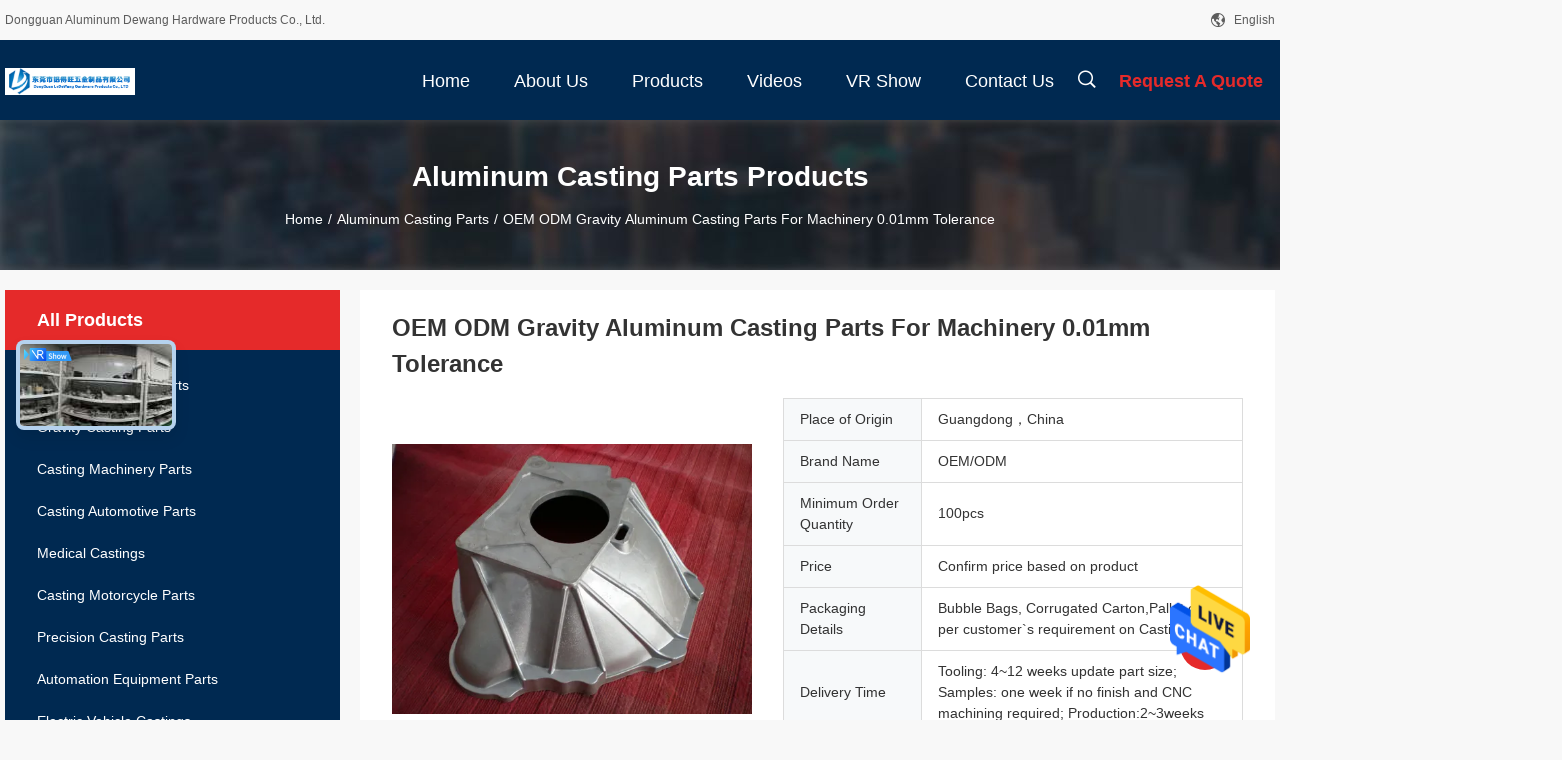

--- FILE ---
content_type: text/html
request_url: https://www.aluminumcastingpart.com/sale-38117092-oem-odm-gravity-aluminum-casting-parts-for-machinery-0-01mm-tolerance.html
body_size: 28048
content:

<!DOCTYPE html>
<html  lang=en>
<head>
	<meta charset="utf-8">
	<meta http-equiv="X-UA-Compatible" content="IE=edge">
	<meta name="viewport" content="width=device-width, initial-scale=1">
    <link rel="alternate" href="//m.aluminumcastingpart.com/sale-38117092-oem-odm-gravity-aluminum-casting-parts-for-machinery-0-01mm-tolerance.html" media="only screen and (max-width: 640px)" />
<style type="text/css">
/*<![CDATA[*/
.consent__cookie {position: fixed;top: 0;left: 0;width: 100%;height: 0%;z-index: 100000;}.consent__cookie_bg {position: fixed;top: 0;left: 0;width: 100%;height: 100%;background: #000;opacity: .6;display: none }.consent__cookie_rel {position: fixed;bottom:0;left: 0;width: 100%;background: #fff;display: -webkit-box;display: -ms-flexbox;display: flex;flex-wrap: wrap;padding: 24px 80px;-webkit-box-sizing: border-box;box-sizing: border-box;-webkit-box-pack: justify;-ms-flex-pack: justify;justify-content: space-between;-webkit-transition: all ease-in-out .3s;transition: all ease-in-out .3s }.consent__close {position: absolute;top: 20px;right: 20px;cursor: pointer }.consent__close svg {fill: #777 }.consent__close:hover svg {fill: #000 }.consent__cookie_box {flex: 1;word-break: break-word;}.consent__warm {color: #777;font-size: 16px;margin-bottom: 12px;line-height: 19px }.consent__title {color: #333;font-size: 20px;font-weight: 600;margin-bottom: 12px;line-height: 23px }.consent__itxt {color: #333;font-size: 14px;margin-bottom: 12px;display: -webkit-box;display: -ms-flexbox;display: flex;-webkit-box-align: center;-ms-flex-align: center;align-items: center }.consent__itxt i {display: -webkit-inline-box;display: -ms-inline-flexbox;display: inline-flex;width: 28px;height: 28px;border-radius: 50%;background: #e0f9e9;margin-right: 8px;-webkit-box-align: center;-ms-flex-align: center;align-items: center;-webkit-box-pack: center;-ms-flex-pack: center;justify-content: center }.consent__itxt svg {fill: #3ca860 }.consent__txt {color: #a6a6a6;font-size: 14px;margin-bottom: 8px;line-height: 17px }.consent__btns {display: -webkit-box;display: -ms-flexbox;display: flex;-webkit-box-orient: vertical;-webkit-box-direction: normal;-ms-flex-direction: column;flex-direction: column;-webkit-box-pack: center;-ms-flex-pack: center;justify-content: center;flex-shrink: 0;}.consent__btn {width: 280px;height: 40px;line-height: 40px;text-align: center;background: #3ca860;color: #fff;border-radius: 4px;margin: 8px 0;-webkit-box-sizing: border-box;box-sizing: border-box;cursor: pointer }.consent__btn:hover {background: #00823b }.consent__btn.empty {color: #3ca860;border: 1px solid #3ca860;background: #fff }.consent__btn.empty:hover {background: #3ca860;color: #fff }.open .consent__cookie_bg {display: block }.open .consent__cookie_rel {bottom: 0 }@media (max-width: 760px) {.consent__btns {width: 100%;align-items: center;}.consent__cookie_rel {padding: 20px 24px }}.consent__cookie.open {display: block;}.consent__cookie {display: none;}
/*]]>*/
</style>
<script type="text/javascript">
/*<![CDATA[*/
window.isvideotpl = 0;window.detailurl = '';

var g_tp = '';
var colorUrl = '';
var query_string = ["Products","Detail"];
var customtplcolor = 99704;
/*]]>*/
</script>
<title>OEM ODM Gravity Aluminum Casting Parts For Machinery 0.01mm Tolerance</title>
    <meta name="keywords" content="OEM Aluminum Casting Parts, ODM Aluminum Casting Parts, Machinery aluminium gravity casting, Aluminum Casting Parts" />
    <meta name="description" content="High quality OEM ODM Gravity Aluminum Casting Parts For Machinery 0.01mm Tolerance from China, China's leading OEM Aluminum Casting Parts product, with strict quality control ODM Aluminum Casting Parts factories, producing high quality Machinery aluminium gravity casting products." />
								<link hreflang="en" href="https://www.aluminumcastingpart.com/sale-38117092-oem-odm-gravity-aluminum-casting-parts-for-machinery-0-01mm-tolerance.html" rel="alternate">
				 				<link hreflang="fr" href="https://french.aluminumcastingpart.com/sale-38117092-oem-odm-gravity-aluminum-casting-parts-for-machinery-0-01mm-tolerance.html" rel="alternate">
				 				<link hreflang="de" href="https://german.aluminumcastingpart.com/sale-38117092-oem-odm-gravity-aluminum-casting-parts-for-machinery-0-01mm-tolerance.html" rel="alternate">
				 				<link hreflang="it" href="https://italian.aluminumcastingpart.com/sale-38117092-oem-odm-gravity-aluminum-casting-parts-for-machinery-0-01mm-tolerance.html" rel="alternate">
				 				<link hreflang="ru" href="https://russian.aluminumcastingpart.com/sale-38117092-oem-odm-gravity-aluminum-casting-parts-for-machinery-0-01mm-tolerance.html" rel="alternate">
				 				<link hreflang="es" href="https://spanish.aluminumcastingpart.com/sale-38117092-oem-odm-gravity-aluminum-casting-parts-for-machinery-0-01mm-tolerance.html" rel="alternate">
				 				<link hreflang="pt" href="https://portuguese.aluminumcastingpart.com/sale-38117092-oem-odm-gravity-aluminum-casting-parts-for-machinery-0-01mm-tolerance.html" rel="alternate">
				 				<link hreflang="nl" href="https://dutch.aluminumcastingpart.com/sale-38117092-oem-odm-gravity-aluminum-casting-parts-for-machinery-0-01mm-tolerance.html" rel="alternate">
				 				<link hreflang="el" href="https://greek.aluminumcastingpart.com/sale-38117092-oem-odm-gravity-aluminum-casting-parts-for-machinery-0-01mm-tolerance.html" rel="alternate">
				 				<link hreflang="ja" href="https://japanese.aluminumcastingpart.com/sale-38117092-oem-odm-gravity-aluminum-casting-parts-for-machinery-0-01mm-tolerance.html" rel="alternate">
				 				<link hreflang="ko" href="https://korean.aluminumcastingpart.com/sale-38117092-oem-odm-gravity-aluminum-casting-parts-for-machinery-0-01mm-tolerance.html" rel="alternate">
				 				<link hreflang="ar" href="https://arabic.aluminumcastingpart.com/sale-38117092-oem-odm-gravity-aluminum-casting-parts-for-machinery-0-01mm-tolerance.html" rel="alternate">
				 				<link hreflang="hi" href="https://hindi.aluminumcastingpart.com/sale-38117092-oem-odm-gravity-aluminum-casting-parts-for-machinery-0-01mm-tolerance.html" rel="alternate">
				 				<link hreflang="tr" href="https://turkish.aluminumcastingpart.com/sale-38117092-oem-odm-gravity-aluminum-casting-parts-for-machinery-0-01mm-tolerance.html" rel="alternate">
				 				<link hreflang="id" href="https://indonesian.aluminumcastingpart.com/sale-38117092-oem-odm-gravity-aluminum-casting-parts-for-machinery-0-01mm-tolerance.html" rel="alternate">
				 				<link hreflang="vi" href="https://vietnamese.aluminumcastingpart.com/sale-38117092-oem-odm-gravity-aluminum-casting-parts-for-machinery-0-01mm-tolerance.html" rel="alternate">
				 				<link hreflang="th" href="https://thai.aluminumcastingpart.com/sale-38117092-oem-odm-gravity-aluminum-casting-parts-for-machinery-0-01mm-tolerance.html" rel="alternate">
				 				<link hreflang="bn" href="https://bengali.aluminumcastingpart.com/sale-38117092-oem-odm-gravity-aluminum-casting-parts-for-machinery-0-01mm-tolerance.html" rel="alternate">
				 				<link hreflang="fa" href="https://persian.aluminumcastingpart.com/sale-38117092-oem-odm-gravity-aluminum-casting-parts-for-machinery-0-01mm-tolerance.html" rel="alternate">
				 				<link hreflang="pl" href="https://polish.aluminumcastingpart.com/sale-38117092-oem-odm-gravity-aluminum-casting-parts-for-machinery-0-01mm-tolerance.html" rel="alternate">
				 				<link rel='preload'
					  href=/photo/aluminumcastingpart/sitetpl/style/common.css?ver=1679447531 as='style'><link type='text/css' rel='stylesheet'
					  href=/photo/aluminumcastingpart/sitetpl/style/common.css?ver=1679447531 media='all'><script type="application/ld+json">[{"@context":"https:\/\/schema.org","@type":"Organization","name":false,"description":"High quality OEM ODM Gravity Aluminum Casting Parts For Machinery 0.01mm Tolerance from China, China's leading OEM Aluminum Casting Parts product, with strict quality control ODM Aluminum Casting Parts factories, producing high quality Machinery aluminium gravity casting products.","url":"https:\/\/www.aluminumcastingpart.com\/sale-38117092-oem-odm-gravity-aluminum-casting-parts-for-machinery-0-01mm-tolerance.html","logo":"\/logo.gif","address":{"@type":"PostalAddress","addressLocality":"China","addressRegion":"CN","postalCode":"999001","streetAddress":"No. 5, Fuyuan Road, Dongjiang Village, Qiaotou Town, Dongguan City, Guangdong Province"},"email":"dgliheng168@163.com","image":"\/photo\/cl152246877-dongguan_aluminum_dewang_hardware_products_co_ltd.jpg","telephone":"86-135-0968-4273"},{"@context":"https:\/\/schema.org","@type":"BreadcrumbList","itemListElement":[{"@type":"ListItem","position":2,"name":"Aluminum Casting Parts","item":"https:\/\/www.aluminumcastingpart.com\/supplier-4121558-aluminum-casting-parts"},{"@type":"ListItem","position":3,"name":"OEM ODM Gravity Aluminum Casting Parts For Machinery 0.01mm Tolerance","item":"https:\/\/www.aluminumcastingpart.com\/sale-38117092-oem-odm-gravity-aluminum-casting-parts-for-machinery-0-01mm-tolerance.html"},{"@type":"ListItem","position":1,"name":"Home","item":"https:\/\/www.aluminumcastingpart.com\/index.html"}]},{"@context":"http:\/\/schema.org\/","@type":"Product","category":"Aluminum Casting Parts","name":"OEM ODM Gravity Aluminum Casting Parts For Machinery 0.01mm Tolerance","url":"\/sale-38117092-oem-odm-gravity-aluminum-casting-parts-for-machinery-0-01mm-tolerance.html","image":["\/photo\/pl151992645-oem_odm_gravity_aluminum_casting_parts_for_machinery_0_01mm_tolerance.jpg"],"description":"High quality OEM ODM Gravity Aluminum Casting Parts For Machinery 0.01mm Tolerance from China, China's leading OEM Aluminum Casting Parts product, with strict quality control ODM Aluminum Casting Parts factories, producing high quality Machinery aluminium gravity casting products.","brand":{"@type":"Brand","name":"OEM\/ODM"},"sku":"OEM\/ODM","manufacturer":{"@type":"Organization","legalName":"Dongguan Aluminum Dewang Hardware Products Co., Ltd.","address":{"@type":"PostalAddress","addressCountry":"China","addressLocality":"No. 5, Fuyuan Road, Dongjiang Village, Qiaotou Town, Dongguan City, Guangdong Province"}},"review":{"@type":"Review","reviewRating":{"@type":"Rating","ratingValue":5},"author":{"@type":"Person","name":"Miss. Hu"}},"aggregateRating":{"@type":"aggregateRating","ratingValue":4.9000000000000003552713678800500929355621337890625,"reviewCount":196,"name":"Overall Rating"},"offers":[{"@type":"AggregateOffer","offerCount":"100","highPrice":"Negotiable","lowPrice":"0.01","priceCurrency":"USD"}]}]</script></head>
<body>
<img src="/logo.gif" style="display:none"/>
    <div id="floatAd" style="z-index: 110000;position:absolute;right:30px;bottom:60px;height:79px;display: block;">
                                <a href="/webim/webim_tab.html" rel="nofollow" onclick= 'setwebimCookie(105327,38117092,0);' target="_blank">
            <img style="width: 80px;cursor: pointer;" alt='Send Message' src="/images/floatimage_chat.gif"/>
        </a>
                                </div>
<a style="display: none!important;" title="Dongguan Aluminum Dewang Hardware Products Co., Ltd." class="float-inquiry" href="/contactnow.html" onclick='setinquiryCookie("{\"showproduct\":1,\"pid\":\"38117092\",\"name\":\"OEM ODM Gravity Aluminum Casting Parts For Machinery 0.01mm Tolerance\",\"source_url\":\"\\/sale-38117092-oem-odm-gravity-aluminum-casting-parts-for-machinery-0-01mm-tolerance.html\",\"picurl\":\"\\/photo\\/pd151992645-oem_odm_gravity_aluminum_casting_parts_for_machinery_0_01mm_tolerance.jpg\",\"propertyDetail\":[[\"Weight\",\"0.1-100kg\"],[\"Drawing Format\",\"PDF\\/DWG\\/IGS\\/STP\\/X_T\"],[\"Quality Control\",\"100% Inspection\"],[\"Material\",\"Aluminum\"]],\"company_name\":null,\"picurl_c\":\"\\/photo\\/pc151992645-oem_odm_gravity_aluminum_casting_parts_for_machinery_0_01mm_tolerance.jpg\",\"price\":\"Confirm price based on product\",\"username\":\"Sales  Manager\",\"viewTime\":\"Last Login : 9 hours 16 minutes ago\",\"subject\":\"Please send me more information on your OEM ODM Gravity Aluminum Casting Parts For Machinery 0.01mm Tolerance\",\"countrycode\":\"CA\"}");'></a>
<script>
    function getCookie(name) {
        var arr = document.cookie.match(new RegExp("(^| )" + name + "=([^;]*)(;|$)"));
        if (arr != null) {
            return unescape(arr[2]);
        }
        return null;
    }
    var is_new_mjy = '0';
    if (is_new_mjy==1 && isMobileDevice() && getCookie('webim_login_name') && getCookie('webim_buyer_id') && getCookie('webim_288497_seller_id')) {
        document.getElementById("floatAd").style.display = "none";
    }
    // 检测是否是移动端访问
    function isMobileDevice() {
        return /Android|webOS|iPhone|iPad|iPod|BlackBerry|IEMobile|Opera Mini/i.test(navigator.userAgent);
    }

</script>
<script>
var originProductInfo = '';
var originProductInfo = {"showproduct":1,"pid":"38117092","name":"OEM ODM Gravity Aluminum Casting Parts For Machinery 0.01mm Tolerance","source_url":"\/sale-38117092-oem-odm-gravity-aluminum-casting-parts-for-machinery-0-01mm-tolerance.html","picurl":"\/photo\/pd151992645-oem_odm_gravity_aluminum_casting_parts_for_machinery_0_01mm_tolerance.jpg","propertyDetail":[["Weight","0.1-100kg"],["Drawing Format","PDF\/DWG\/IGS\/STP\/X_T"],["Quality Control","100% Inspection"],["Material","Aluminum"]],"company_name":null,"picurl_c":"\/photo\/pc151992645-oem_odm_gravity_aluminum_casting_parts_for_machinery_0_01mm_tolerance.jpg","price":"Confirm price based on product","username":"Sales  Manager","viewTime":"Last Login : 3 hours 16 minutes ago","subject":"What is the delivery time on OEM ODM Gravity Aluminum Casting Parts For Machinery 0.01mm Tolerance","countrycode":"CA"};
var save_url = "/contactsave.html";
var update_url = "/updateinquiry.html";
var productInfo = {};
var defaulProductInfo = {};
var myDate = new Date();
var curDate = myDate.getFullYear()+'-'+(parseInt(myDate.getMonth())+1)+'-'+myDate.getDate();
var message = '';
var default_pop = 1;
var leaveMessageDialog = document.getElementsByClassName('leave-message-dialog')[0]; // 获取弹层
var _$$ = function (dom) {
    return document.querySelectorAll(dom);
};
resInfo = originProductInfo;
defaulProductInfo.pid = resInfo['pid'];
defaulProductInfo.productName = resInfo['name'];
defaulProductInfo.productInfo = resInfo['propertyDetail'];
defaulProductInfo.productImg = resInfo['picurl_c'];
defaulProductInfo.subject = resInfo['subject'];
defaulProductInfo.productImgAlt = resInfo['name'];
var inquirypopup_tmp = 1;
var message = 'Dear,'+'\r\n'+"I am interested in"+' '+trim(resInfo['name'])+", could you send me more details such as type, size, MOQ, material, etc."+'\r\n'+"Thanks!"+'\r\n'+"Waiting for your reply.";
var message_1 = 'Dear,'+'\r\n'+"I am interested in"+' '+trim(resInfo['name'])+", could you send me more details such as type, size, MOQ, material, etc."+'\r\n'+"Thanks!"+'\r\n'+"Waiting for your reply.";
var message_2 = 'Hello,'+'\r\n'+"I am looking for"+' '+trim(resInfo['name'])+", please send me the price, specification and picture."+'\r\n'+"Your swift response will be highly appreciated."+'\r\n'+"Feel free to contact me for more information."+'\r\n'+"Thanks a lot.";
var message_3 = 'Hello,'+'\r\n'+trim(resInfo['name'])+' '+"meets my expectations."+'\r\n'+"Please give me the best price and some other product information."+'\r\n'+"Feel free to contact me via my mail."+'\r\n'+"Thanks a lot.";

var message_4 = 'Dear,'+'\r\n'+"What is the FOB price on your"+' '+trim(resInfo['name'])+'?'+'\r\n'+"Which is the nearest port name?"+'\r\n'+"Please reply me as soon as possible, it would be better to share further information."+'\r\n'+"Regards!";
var message_5 = 'Hi there,'+'\r\n'+"I am very interested in your"+' '+trim(resInfo['name'])+'.'+'\r\n'+"Please send me your product details."+'\r\n'+"Looking forward to your quick reply."+'\r\n'+"Feel free to contact me by mail."+'\r\n'+"Regards!";

var message_6 = 'Dear,'+'\r\n'+"Please provide us with information about your"+' '+trim(resInfo['name'])+", such as type, size, material, and of course the best price."+'\r\n'+"Looking forward to your quick reply."+'\r\n'+"Thank you!";
var message_7 = 'Dear,'+'\r\n'+"Can you supply"+' '+trim(resInfo['name'])+" for us?"+'\r\n'+"First we want a price list and some product details."+'\r\n'+"I hope to get reply asap and look forward to cooperation."+'\r\n'+"Thank you very much.";
var message_8 = 'hi,'+'\r\n'+"I am looking for"+' '+trim(resInfo['name'])+", please give me some more detailed product information."+'\r\n'+"I look forward to your reply."+'\r\n'+"Thank you!";
var message_9 = 'Hello,'+'\r\n'+"Your"+' '+trim(resInfo['name'])+" meets my requirements very well."+'\r\n'+"Please send me the price, specification, and similar model will be OK."+'\r\n'+"Feel free to chat with me."+'\r\n'+"Thanks!";
var message_10 = 'Dear,'+'\r\n'+"I want to know more about the details and quotation of"+' '+trim(resInfo['name'])+'.'+'\r\n'+"Feel free to contact me."+'\r\n'+"Regards!";

var r = getRandom(1,10);

defaulProductInfo.message = eval("message_"+r);

var mytAjax = {

    post: function(url, data, fn) {
        var xhr = new XMLHttpRequest();
        xhr.open("POST", url, true);
        xhr.setRequestHeader("Content-Type", "application/x-www-form-urlencoded;charset=UTF-8");
        xhr.setRequestHeader("X-Requested-With", "XMLHttpRequest");
        xhr.setRequestHeader('Content-Type','text/plain;charset=UTF-8');
        xhr.onreadystatechange = function() {
            if(xhr.readyState == 4 && (xhr.status == 200 || xhr.status == 304)) {
                fn.call(this, xhr.responseText);
            }
        };
        xhr.send(data);
    },

    postform: function(url, data, fn) {
        var xhr = new XMLHttpRequest();
        xhr.open("POST", url, true);
        xhr.setRequestHeader("X-Requested-With", "XMLHttpRequest");
        xhr.onreadystatechange = function() {
            if(xhr.readyState == 4 && (xhr.status == 200 || xhr.status == 304)) {
                fn.call(this, xhr.responseText);
            }
        };
        xhr.send(data);
    }
};
window.onload = function(){
    leaveMessageDialog = document.getElementsByClassName('leave-message-dialog')[0];
    if (window.localStorage.recordDialogStatus=='undefined' || (window.localStorage.recordDialogStatus!='undefined' && window.localStorage.recordDialogStatus != curDate)) {
        setTimeout(function(){
            if(parseInt(inquirypopup_tmp%10) == 1){
                creatDialog(defaulProductInfo, 1);
            }
        }, 6000);
    }
};
function trim(str)
{
    str = str.replace(/(^\s*)/g,"");
    return str.replace(/(\s*$)/g,"");
};
function getRandom(m,n){
    var num = Math.floor(Math.random()*(m - n) + n);
    return num;
};
function strBtn(param) {

    var starattextarea = document.getElementById("textareamessage").value.length;
    var email = document.getElementById("startEmail").value;

    var default_tip = document.querySelectorAll(".watermark_container").length;
    if (20 < starattextarea && starattextarea < 3000) {
        if(default_tip>0){
            document.getElementById("textareamessage1").parentNode.parentNode.nextElementSibling.style.display = "none";
        }else{
            document.getElementById("textareamessage1").parentNode.nextElementSibling.style.display = "none";
        }

    } else {
        if(default_tip>0){
            document.getElementById("textareamessage1").parentNode.parentNode.nextElementSibling.style.display = "block";
        }else{
            document.getElementById("textareamessage1").parentNode.nextElementSibling.style.display = "block";
        }

        return;
    }

    // var re = /^([a-zA-Z0-9_-])+@([a-zA-Z0-9_-])+\.([a-zA-Z0-9_-])+/i;/*邮箱不区分大小写*/
    var re = /^[a-zA-Z0-9][\w-]*(\.?[\w-]+)*@[a-zA-Z0-9-]+(\.[a-zA-Z0-9]+)+$/i;
    if (!re.test(email)) {
        document.getElementById("startEmail").nextElementSibling.style.display = "block";
        return;
    } else {
        document.getElementById("startEmail").nextElementSibling.style.display = "none";
    }

    var subject = document.getElementById("pop_subject").value;
    var pid = document.getElementById("pop_pid").value;
    var message = document.getElementById("textareamessage").value;
    var sender_email = document.getElementById("startEmail").value;
    var tel = '';
    if (document.getElementById("tel0") != undefined && document.getElementById("tel0") != '')
        tel = document.getElementById("tel0").value;
    var form_serialize = '&tel='+tel;

    form_serialize = form_serialize.replace(/\+/g, "%2B");
    mytAjax.post(save_url,"pid="+pid+"&subject="+subject+"&email="+sender_email+"&message="+(message)+form_serialize,function(res){
        var mes = JSON.parse(res);
        if(mes.status == 200){
            var iid = mes.iid;
            document.getElementById("pop_iid").value = iid;
            document.getElementById("pop_uuid").value = mes.uuid;

            if(typeof gtag_report_conversion === "function"){
                gtag_report_conversion();//执行统计js代码
            }
            if(typeof fbq === "function"){
                fbq('track','Purchase');//执行统计js代码
            }
        }
    });
    for (var index = 0; index < document.querySelectorAll(".dialog-content-pql").length; index++) {
        document.querySelectorAll(".dialog-content-pql")[index].style.display = "none";
    };
    $('#idphonepql').val(tel);
    document.getElementById("dialog-content-pql-id").style.display = "block";
    ;
};
function twoBtnOk(param) {

    var selectgender = document.getElementById("Mr").innerHTML;
    var iid = document.getElementById("pop_iid").value;
    var sendername = document.getElementById("idnamepql").value;
    var senderphone = document.getElementById("idphonepql").value;
    var sendercname = document.getElementById("idcompanypql").value;
    var uuid = document.getElementById("pop_uuid").value;
    var gender = 2;
    if(selectgender == 'Mr.') gender = 0;
    if(selectgender == 'Mrs.') gender = 1;
    var pid = document.getElementById("pop_pid").value;
    var form_serialize = '';

        form_serialize = form_serialize.replace(/\+/g, "%2B");

    mytAjax.post(update_url,"iid="+iid+"&gender="+gender+"&uuid="+uuid+"&name="+(sendername)+"&tel="+(senderphone)+"&company="+(sendercname)+form_serialize,function(res){});

    for (var index = 0; index < document.querySelectorAll(".dialog-content-pql").length; index++) {
        document.querySelectorAll(".dialog-content-pql")[index].style.display = "none";
    };
    document.getElementById("dialog-content-pql-ok").style.display = "block";

};
function toCheckMust(name) {
    $('#'+name+'error').hide();
}
function handClidk(param) {
    var starattextarea = document.getElementById("textareamessage1").value.length;
    var email = document.getElementById("startEmail1").value;
    var default_tip = document.querySelectorAll(".watermark_container").length;
    if (20 < starattextarea && starattextarea < 3000) {
        if(default_tip>0){
            document.getElementById("textareamessage1").parentNode.parentNode.nextElementSibling.style.display = "none";
        }else{
            document.getElementById("textareamessage1").parentNode.nextElementSibling.style.display = "none";
        }

    } else {
        if(default_tip>0){
            document.getElementById("textareamessage1").parentNode.parentNode.nextElementSibling.style.display = "block";
        }else{
            document.getElementById("textareamessage1").parentNode.nextElementSibling.style.display = "block";
        }

        return;
    }

    // var re = /^([a-zA-Z0-9_-])+@([a-zA-Z0-9_-])+\.([a-zA-Z0-9_-])+/i;
    var re = /^[a-zA-Z0-9][\w-]*(\.?[\w-]+)*@[a-zA-Z0-9-]+(\.[a-zA-Z0-9]+)+$/i;
    if (!re.test(email)) {
        document.getElementById("startEmail1").nextElementSibling.style.display = "block";
        return;
    } else {
        document.getElementById("startEmail1").nextElementSibling.style.display = "none";
    }

    var subject = document.getElementById("pop_subject").value;
    var pid = document.getElementById("pop_pid").value;
    var message = document.getElementById("textareamessage1").value;
    var sender_email = document.getElementById("startEmail1").value;
    var form_serialize = tel = '';
    if (document.getElementById("tel1") != undefined && document.getElementById("tel1") != '')
        tel = document.getElementById("tel1").value;
        mytAjax.post(save_url,"email="+sender_email+"&tel="+tel+"&pid="+pid+"&message="+message+"&subject="+subject+form_serialize,function(res){

        var mes = JSON.parse(res);
        if(mes.status == 200){
            var iid = mes.iid;
            document.getElementById("pop_iid").value = iid;
            document.getElementById("pop_uuid").value = mes.uuid;
            if(typeof gtag_report_conversion === "function"){
                gtag_report_conversion();//执行统计js代码
            }
        }

    });
    for (var index = 0; index < document.querySelectorAll(".dialog-content-pql").length; index++) {
        document.querySelectorAll(".dialog-content-pql")[index].style.display = "none";
    };
    $('#idphonepql').val(tel);
    document.getElementById("dialog-content-pql-id").style.display = "block";

};
window.addEventListener('load', function () {
    $('.checkbox-wrap label').each(function(){
        if($(this).find('input').prop('checked')){
            $(this).addClass('on')
        }else {
            $(this).removeClass('on')
        }
    })
    $(document).on('click', '.checkbox-wrap label' , function(ev){
        if (ev.target.tagName.toUpperCase() != 'INPUT') {
            $(this).toggleClass('on')
        }
    })
})

function hand_video(pdata) {
    data = JSON.parse(pdata);
    productInfo.productName = data.productName;
    productInfo.productInfo = data.productInfo;
    productInfo.productImg = data.productImg;
    productInfo.subject = data.subject;

    var message = 'Dear,'+'\r\n'+"I am interested in"+' '+trim(data.productName)+", could you send me more details such as type, size, quantity, material, etc."+'\r\n'+"Thanks!"+'\r\n'+"Waiting for your reply.";

    var message = 'Dear,'+'\r\n'+"I am interested in"+' '+trim(data.productName)+", could you send me more details such as type, size, MOQ, material, etc."+'\r\n'+"Thanks!"+'\r\n'+"Waiting for your reply.";
    var message_1 = 'Dear,'+'\r\n'+"I am interested in"+' '+trim(data.productName)+", could you send me more details such as type, size, MOQ, material, etc."+'\r\n'+"Thanks!"+'\r\n'+"Waiting for your reply.";
    var message_2 = 'Hello,'+'\r\n'+"I am looking for"+' '+trim(data.productName)+", please send me the price, specification and picture."+'\r\n'+"Your swift response will be highly appreciated."+'\r\n'+"Feel free to contact me for more information."+'\r\n'+"Thanks a lot.";
    var message_3 = 'Hello,'+'\r\n'+trim(data.productName)+' '+"meets my expectations."+'\r\n'+"Please give me the best price and some other product information."+'\r\n'+"Feel free to contact me via my mail."+'\r\n'+"Thanks a lot.";

    var message_4 = 'Dear,'+'\r\n'+"What is the FOB price on your"+' '+trim(data.productName)+'?'+'\r\n'+"Which is the nearest port name?"+'\r\n'+"Please reply me as soon as possible, it would be better to share further information."+'\r\n'+"Regards!";
    var message_5 = 'Hi there,'+'\r\n'+"I am very interested in your"+' '+trim(data.productName)+'.'+'\r\n'+"Please send me your product details."+'\r\n'+"Looking forward to your quick reply."+'\r\n'+"Feel free to contact me by mail."+'\r\n'+"Regards!";

    var message_6 = 'Dear,'+'\r\n'+"Please provide us with information about your"+' '+trim(data.productName)+", such as type, size, material, and of course the best price."+'\r\n'+"Looking forward to your quick reply."+'\r\n'+"Thank you!";
    var message_7 = 'Dear,'+'\r\n'+"Can you supply"+' '+trim(data.productName)+" for us?"+'\r\n'+"First we want a price list and some product details."+'\r\n'+"I hope to get reply asap and look forward to cooperation."+'\r\n'+"Thank you very much.";
    var message_8 = 'hi,'+'\r\n'+"I am looking for"+' '+trim(data.productName)+", please give me some more detailed product information."+'\r\n'+"I look forward to your reply."+'\r\n'+"Thank you!";
    var message_9 = 'Hello,'+'\r\n'+"Your"+' '+trim(data.productName)+" meets my requirements very well."+'\r\n'+"Please send me the price, specification, and similar model will be OK."+'\r\n'+"Feel free to chat with me."+'\r\n'+"Thanks!";
    var message_10 = 'Dear,'+'\r\n'+"I want to know more about the details and quotation of"+' '+trim(data.productName)+'.'+'\r\n'+"Feel free to contact me."+'\r\n'+"Regards!";

    var r = getRandom(1,10);

    productInfo.message = eval("message_"+r);
    if(parseInt(inquirypopup_tmp/10) == 1){
        productInfo.message = "";
    }
    productInfo.pid = data.pid;
    creatDialog(productInfo, 2);
};

function handDialog(pdata) {
    data = JSON.parse(pdata);
    productInfo.productName = data.productName;
    productInfo.productInfo = data.productInfo;
    productInfo.productImg = data.productImg;
    productInfo.subject = data.subject;

    var message = 'Dear,'+'\r\n'+"I am interested in"+' '+trim(data.productName)+", could you send me more details such as type, size, quantity, material, etc."+'\r\n'+"Thanks!"+'\r\n'+"Waiting for your reply.";

    var message = 'Dear,'+'\r\n'+"I am interested in"+' '+trim(data.productName)+", could you send me more details such as type, size, MOQ, material, etc."+'\r\n'+"Thanks!"+'\r\n'+"Waiting for your reply.";
    var message_1 = 'Dear,'+'\r\n'+"I am interested in"+' '+trim(data.productName)+", could you send me more details such as type, size, MOQ, material, etc."+'\r\n'+"Thanks!"+'\r\n'+"Waiting for your reply.";
    var message_2 = 'Hello,'+'\r\n'+"I am looking for"+' '+trim(data.productName)+", please send me the price, specification and picture."+'\r\n'+"Your swift response will be highly appreciated."+'\r\n'+"Feel free to contact me for more information."+'\r\n'+"Thanks a lot.";
    var message_3 = 'Hello,'+'\r\n'+trim(data.productName)+' '+"meets my expectations."+'\r\n'+"Please give me the best price and some other product information."+'\r\n'+"Feel free to contact me via my mail."+'\r\n'+"Thanks a lot.";

    var message_4 = 'Dear,'+'\r\n'+"What is the FOB price on your"+' '+trim(data.productName)+'?'+'\r\n'+"Which is the nearest port name?"+'\r\n'+"Please reply me as soon as possible, it would be better to share further information."+'\r\n'+"Regards!";
    var message_5 = 'Hi there,'+'\r\n'+"I am very interested in your"+' '+trim(data.productName)+'.'+'\r\n'+"Please send me your product details."+'\r\n'+"Looking forward to your quick reply."+'\r\n'+"Feel free to contact me by mail."+'\r\n'+"Regards!";

    var message_6 = 'Dear,'+'\r\n'+"Please provide us with information about your"+' '+trim(data.productName)+", such as type, size, material, and of course the best price."+'\r\n'+"Looking forward to your quick reply."+'\r\n'+"Thank you!";
    var message_7 = 'Dear,'+'\r\n'+"Can you supply"+' '+trim(data.productName)+" for us?"+'\r\n'+"First we want a price list and some product details."+'\r\n'+"I hope to get reply asap and look forward to cooperation."+'\r\n'+"Thank you very much.";
    var message_8 = 'hi,'+'\r\n'+"I am looking for"+' '+trim(data.productName)+", please give me some more detailed product information."+'\r\n'+"I look forward to your reply."+'\r\n'+"Thank you!";
    var message_9 = 'Hello,'+'\r\n'+"Your"+' '+trim(data.productName)+" meets my requirements very well."+'\r\n'+"Please send me the price, specification, and similar model will be OK."+'\r\n'+"Feel free to chat with me."+'\r\n'+"Thanks!";
    var message_10 = 'Dear,'+'\r\n'+"I want to know more about the details and quotation of"+' '+trim(data.productName)+'.'+'\r\n'+"Feel free to contact me."+'\r\n'+"Regards!";

    var r = getRandom(1,10);

    productInfo.message = eval("message_"+r);
    if(parseInt(inquirypopup_tmp/10) == 1){
        productInfo.message = "";
    }
    productInfo.pid = data.pid;
    creatDialog(productInfo, 2);
};

function closepql(param) {

    leaveMessageDialog.style.display = 'none';
};

function closepql2(param) {

    for (var index = 0; index < document.querySelectorAll(".dialog-content-pql").length; index++) {
        document.querySelectorAll(".dialog-content-pql")[index].style.display = "none";
    };
    document.getElementById("dialog-content-pql-ok").style.display = "block";
};

function decodeHtmlEntities(str) {
    var tempElement = document.createElement('div');
    tempElement.innerHTML = str;
    return tempElement.textContent || tempElement.innerText || '';
}

function initProduct(productInfo,type){

    productInfo.productName = decodeHtmlEntities(productInfo.productName);
    productInfo.message = decodeHtmlEntities(productInfo.message);

    leaveMessageDialog = document.getElementsByClassName('leave-message-dialog')[0];
    leaveMessageDialog.style.display = "block";
    if(type == 3){
        var popinquiryemail = document.getElementById("popinquiryemail").value;
        _$$("#startEmail1")[0].value = popinquiryemail;
    }else{
        _$$("#startEmail1")[0].value = "";
    }
    _$$("#startEmail")[0].value = "";
    _$$("#idnamepql")[0].value = "";
    _$$("#idphonepql")[0].value = "";
    _$$("#idcompanypql")[0].value = "";

    _$$("#pop_pid")[0].value = productInfo.pid;
    _$$("#pop_subject")[0].value = productInfo.subject;
    
    if(parseInt(inquirypopup_tmp/10) == 1){
        productInfo.message = "";
    }

    _$$("#textareamessage1")[0].value = productInfo.message;
    _$$("#textareamessage")[0].value = productInfo.message;

    _$$("#dialog-content-pql-id .titlep")[0].innerHTML = productInfo.productName;
    _$$("#dialog-content-pql-id img")[0].setAttribute("src", productInfo.productImg);
    _$$("#dialog-content-pql-id img")[0].setAttribute("alt", productInfo.productImgAlt);

    _$$("#dialog-content-pql-id-hand img")[0].setAttribute("src", productInfo.productImg);
    _$$("#dialog-content-pql-id-hand img")[0].setAttribute("alt", productInfo.productImgAlt);
    _$$("#dialog-content-pql-id-hand .titlep")[0].innerHTML = productInfo.productName;

    if (productInfo.productInfo.length > 0) {
        var ul2, ul;
        ul = document.createElement("ul");
        for (var index = 0; index < productInfo.productInfo.length; index++) {
            var el = productInfo.productInfo[index];
            var li = document.createElement("li");
            var span1 = document.createElement("span");
            span1.innerHTML = el[0] + ":";
            var span2 = document.createElement("span");
            span2.innerHTML = el[1];
            li.appendChild(span1);
            li.appendChild(span2);
            ul.appendChild(li);

        }
        ul2 = ul.cloneNode(true);
        if (type === 1) {
            _$$("#dialog-content-pql-id .left")[0].replaceChild(ul, _$$("#dialog-content-pql-id .left ul")[0]);
        } else {
            _$$("#dialog-content-pql-id-hand .left")[0].replaceChild(ul2, _$$("#dialog-content-pql-id-hand .left ul")[0]);
            _$$("#dialog-content-pql-id .left")[0].replaceChild(ul, _$$("#dialog-content-pql-id .left ul")[0]);
        }
    };
    for (var index = 0; index < _$$("#dialog-content-pql-id .right ul li").length; index++) {
        _$$("#dialog-content-pql-id .right ul li")[index].addEventListener("click", function (params) {
            _$$("#dialog-content-pql-id .right #Mr")[0].innerHTML = this.innerHTML
        }, false)

    };

};
function closeInquiryCreateDialog() {
    document.getElementById("xuanpan_dialog_box_pql").style.display = "none";
};
function showInquiryCreateDialog() {
    document.getElementById("xuanpan_dialog_box_pql").style.display = "block";
};
function submitPopInquiry(){
    var message = document.getElementById("inquiry_message").value;
    var email = document.getElementById("inquiry_email").value;
    var subject = defaulProductInfo.subject;
    var pid = defaulProductInfo.pid;
    if (email === undefined) {
        showInquiryCreateDialog();
        document.getElementById("inquiry_email").style.border = "1px solid red";
        return false;
    };
    if (message === undefined) {
        showInquiryCreateDialog();
        document.getElementById("inquiry_message").style.border = "1px solid red";
        return false;
    };
    if (email.search(/^\w+((-\w+)|(\.\w+))*\@[A-Za-z0-9]+((\.|-)[A-Za-z0-9]+)*\.[A-Za-z0-9]+$/) == -1) {
        document.getElementById("inquiry_email").style.border= "1px solid red";
        showInquiryCreateDialog();
        return false;
    } else {
        document.getElementById("inquiry_email").style.border= "";
    };
    if (message.length < 20 || message.length >3000) {
        showInquiryCreateDialog();
        document.getElementById("inquiry_message").style.border = "1px solid red";
        return false;
    } else {
        document.getElementById("inquiry_message").style.border = "";
    };
    var tel = '';
    if (document.getElementById("tel") != undefined && document.getElementById("tel") != '')
        tel = document.getElementById("tel").value;

    mytAjax.post(save_url,"pid="+pid+"&subject="+subject+"&email="+email+"&message="+(message)+'&tel='+tel,function(res){
        var mes = JSON.parse(res);
        if(mes.status == 200){
            var iid = mes.iid;
            document.getElementById("pop_iid").value = iid;
            document.getElementById("pop_uuid").value = mes.uuid;

        }
    });
    initProduct(defaulProductInfo);
    for (var index = 0; index < document.querySelectorAll(".dialog-content-pql").length; index++) {
        document.querySelectorAll(".dialog-content-pql")[index].style.display = "none";
    };
    $('#idphonepql').val(tel);
    document.getElementById("dialog-content-pql-id").style.display = "block";

};

//带附件上传
function submitPopInquiryfile(email_id,message_id,check_sort,name_id,phone_id,company_id,attachments){

    if(typeof(check_sort) == 'undefined'){
        check_sort = 0;
    }
    var message = document.getElementById(message_id).value;
    var email = document.getElementById(email_id).value;
    var attachments = document.getElementById(attachments).value;
    if(typeof(name_id) !== 'undefined' && name_id != ""){
        var name  = document.getElementById(name_id).value;
    }
    if(typeof(phone_id) !== 'undefined' && phone_id != ""){
        var phone = document.getElementById(phone_id).value;
    }
    if(typeof(company_id) !== 'undefined' && company_id != ""){
        var company = document.getElementById(company_id).value;
    }
    var subject = defaulProductInfo.subject;
    var pid = defaulProductInfo.pid;

    if(check_sort == 0){
        if (email === undefined) {
            showInquiryCreateDialog();
            document.getElementById(email_id).style.border = "1px solid red";
            return false;
        };
        if (message === undefined) {
            showInquiryCreateDialog();
            document.getElementById(message_id).style.border = "1px solid red";
            return false;
        };

        if (email.search(/^\w+((-\w+)|(\.\w+))*\@[A-Za-z0-9]+((\.|-)[A-Za-z0-9]+)*\.[A-Za-z0-9]+$/) == -1) {
            document.getElementById(email_id).style.border= "1px solid red";
            showInquiryCreateDialog();
            return false;
        } else {
            document.getElementById(email_id).style.border= "";
        };
        if (message.length < 20 || message.length >3000) {
            showInquiryCreateDialog();
            document.getElementById(message_id).style.border = "1px solid red";
            return false;
        } else {
            document.getElementById(message_id).style.border = "";
        };
    }else{

        if (message === undefined) {
            showInquiryCreateDialog();
            document.getElementById(message_id).style.border = "1px solid red";
            return false;
        };

        if (email === undefined) {
            showInquiryCreateDialog();
            document.getElementById(email_id).style.border = "1px solid red";
            return false;
        };

        if (message.length < 20 || message.length >3000) {
            showInquiryCreateDialog();
            document.getElementById(message_id).style.border = "1px solid red";
            return false;
        } else {
            document.getElementById(message_id).style.border = "";
        };

        if (email.search(/^\w+((-\w+)|(\.\w+))*\@[A-Za-z0-9]+((\.|-)[A-Za-z0-9]+)*\.[A-Za-z0-9]+$/) == -1) {
            document.getElementById(email_id).style.border= "1px solid red";
            showInquiryCreateDialog();
            return false;
        } else {
            document.getElementById(email_id).style.border= "";
        };

    };

    mytAjax.post(save_url,"pid="+pid+"&subject="+subject+"&email="+email+"&message="+message+"&company="+company+"&attachments="+attachments,function(res){
        var mes = JSON.parse(res);
        if(mes.status == 200){
            var iid = mes.iid;
            document.getElementById("pop_iid").value = iid;
            document.getElementById("pop_uuid").value = mes.uuid;

            if(typeof gtag_report_conversion === "function"){
                gtag_report_conversion();//执行统计js代码
            }
            if(typeof fbq === "function"){
                fbq('track','Purchase');//执行统计js代码
            }
        }
    });
    initProduct(defaulProductInfo);

    if(name !== undefined && name != ""){
        _$$("#idnamepql")[0].value = name;
    }

    if(phone !== undefined && phone != ""){
        _$$("#idphonepql")[0].value = phone;
    }

    if(company !== undefined && company != ""){
        _$$("#idcompanypql")[0].value = company;
    }

    for (var index = 0; index < document.querySelectorAll(".dialog-content-pql").length; index++) {
        document.querySelectorAll(".dialog-content-pql")[index].style.display = "none";
    };
    document.getElementById("dialog-content-pql-id").style.display = "block";

};
function submitPopInquiryByParam(email_id,message_id,check_sort,name_id,phone_id,company_id){

    if(typeof(check_sort) == 'undefined'){
        check_sort = 0;
    }

    var senderphone = '';
    var message = document.getElementById(message_id).value;
    var email = document.getElementById(email_id).value;
    if(typeof(name_id) !== 'undefined' && name_id != ""){
        var name  = document.getElementById(name_id).value;
    }
    if(typeof(phone_id) !== 'undefined' && phone_id != ""){
        var phone = document.getElementById(phone_id).value;
        senderphone = phone;
    }
    if(typeof(company_id) !== 'undefined' && company_id != ""){
        var company = document.getElementById(company_id).value;
    }
    var subject = defaulProductInfo.subject;
    var pid = defaulProductInfo.pid;

    if(check_sort == 0){
        if (email === undefined) {
            showInquiryCreateDialog();
            document.getElementById(email_id).style.border = "1px solid red";
            return false;
        };
        if (message === undefined) {
            showInquiryCreateDialog();
            document.getElementById(message_id).style.border = "1px solid red";
            return false;
        };

        if (email.search(/^\w+((-\w+)|(\.\w+))*\@[A-Za-z0-9]+((\.|-)[A-Za-z0-9]+)*\.[A-Za-z0-9]+$/) == -1) {
            document.getElementById(email_id).style.border= "1px solid red";
            showInquiryCreateDialog();
            return false;
        } else {
            document.getElementById(email_id).style.border= "";
        };
        if (message.length < 20 || message.length >3000) {
            showInquiryCreateDialog();
            document.getElementById(message_id).style.border = "1px solid red";
            return false;
        } else {
            document.getElementById(message_id).style.border = "";
        };
    }else{

        if (message === undefined) {
            showInquiryCreateDialog();
            document.getElementById(message_id).style.border = "1px solid red";
            return false;
        };

        if (email === undefined) {
            showInquiryCreateDialog();
            document.getElementById(email_id).style.border = "1px solid red";
            return false;
        };

        if (message.length < 20 || message.length >3000) {
            showInquiryCreateDialog();
            document.getElementById(message_id).style.border = "1px solid red";
            return false;
        } else {
            document.getElementById(message_id).style.border = "";
        };

        if (email.search(/^\w+((-\w+)|(\.\w+))*\@[A-Za-z0-9]+((\.|-)[A-Za-z0-9]+)*\.[A-Za-z0-9]+$/) == -1) {
            document.getElementById(email_id).style.border= "1px solid red";
            showInquiryCreateDialog();
            return false;
        } else {
            document.getElementById(email_id).style.border= "";
        };

    };

    var productsku = "";
    if($("#product_sku").length > 0){
        productsku = $("#product_sku").html();
    }

    mytAjax.post(save_url,"tel="+senderphone+"&pid="+pid+"&subject="+subject+"&email="+email+"&message="+message+"&messagesku="+encodeURI(productsku),function(res){
        var mes = JSON.parse(res);
        if(mes.status == 200){
            var iid = mes.iid;
            document.getElementById("pop_iid").value = iid;
            document.getElementById("pop_uuid").value = mes.uuid;

            if(typeof gtag_report_conversion === "function"){
                gtag_report_conversion();//执行统计js代码
            }
            if(typeof fbq === "function"){
                fbq('track','Purchase');//执行统计js代码
            }
        }
    });
    initProduct(defaulProductInfo);

    if(name !== undefined && name != ""){
        _$$("#idnamepql")[0].value = name;
    }

    if(phone !== undefined && phone != ""){
        _$$("#idphonepql")[0].value = phone;
    }

    if(company !== undefined && company != ""){
        _$$("#idcompanypql")[0].value = company;
    }

    for (var index = 0; index < document.querySelectorAll(".dialog-content-pql").length; index++) {
        document.querySelectorAll(".dialog-content-pql")[index].style.display = "none";

    };
    document.getElementById("dialog-content-pql-id").style.display = "block";

};

function creat_videoDialog(productInfo, type) {

    if(type == 1){
        if(default_pop != 1){
            return false;
        }
        window.localStorage.recordDialogStatus = curDate;
    }else{
        default_pop = 0;
    }
    initProduct(productInfo, type);
    if (type === 1) {
        // 自动弹出
        for (var index = 0; index < document.querySelectorAll(".dialog-content-pql").length; index++) {

            document.querySelectorAll(".dialog-content-pql")[index].style.display = "none";
        };
        document.getElementById("dialog-content-pql").style.display = "block";
    } else {
        // 手动弹出
        for (var index = 0; index < document.querySelectorAll(".dialog-content-pql").length; index++) {
            document.querySelectorAll(".dialog-content-pql")[index].style.display = "none";
        };
        document.getElementById("dialog-content-pql-id-hand").style.display = "block";
    }
}

function creatDialog(productInfo, type) {

    if(type == 1){
        if(default_pop != 1){
            return false;
        }
        window.localStorage.recordDialogStatus = curDate;
    }else{
        default_pop = 0;
    }
    initProduct(productInfo, type);
    if (type === 1) {
        // 自动弹出
        for (var index = 0; index < document.querySelectorAll(".dialog-content-pql").length; index++) {

            document.querySelectorAll(".dialog-content-pql")[index].style.display = "none";
        };
        document.getElementById("dialog-content-pql").style.display = "block";
    } else {
        // 手动弹出
        for (var index = 0; index < document.querySelectorAll(".dialog-content-pql").length; index++) {
            document.querySelectorAll(".dialog-content-pql")[index].style.display = "none";
        };
        document.getElementById("dialog-content-pql-id-hand").style.display = "block";
    }
}

//带邮箱信息打开询盘框 emailtype=1表示带入邮箱
function openDialog(emailtype){
    var type = 2;//不带入邮箱，手动弹出
    if(emailtype == 1){
        var popinquiryemail = document.getElementById("popinquiryemail").value;
        // var re = /^([a-zA-Z0-9_-])+@([a-zA-Z0-9_-])+\.([a-zA-Z0-9_-])+/i;
        var re = /^[a-zA-Z0-9][\w-]*(\.?[\w-]+)*@[a-zA-Z0-9-]+(\.[a-zA-Z0-9]+)+$/i;
        if (!re.test(popinquiryemail)) {
            //前端提示样式;
            showInquiryCreateDialog();
            document.getElementById("popinquiryemail").style.border = "1px solid red";
            return false;
        } else {
            //前端提示样式;
        }
        var type = 3;
    }
    creatDialog(defaulProductInfo,type);
}

//上传附件
function inquiryUploadFile(){
    var fileObj = document.querySelector("#fileId").files[0];
    //构建表单数据
    var formData = new FormData();
    var filesize = fileObj.size;
    if(filesize > 10485760 || filesize == 0) {
        document.getElementById("filetips").style.display = "block";
        return false;
    }else {
        document.getElementById("filetips").style.display = "none";
    }
    formData.append('popinquiryfile', fileObj);
    document.getElementById("quotefileform").reset();
    var save_url = "/inquiryuploadfile.html";
    mytAjax.postform(save_url,formData,function(res){
        var mes = JSON.parse(res);
        if(mes.status == 200){
            document.getElementById("uploader-file-info").innerHTML = document.getElementById("uploader-file-info").innerHTML + "<span class=op>"+mes.attfile.name+"<a class=delatt id=att"+mes.attfile.id+" onclick=delatt("+mes.attfile.id+");>Delete</a></span>";
            var nowattachs = document.getElementById("attachments").value;
            if( nowattachs !== ""){
                var attachs = JSON.parse(nowattachs);
                attachs[mes.attfile.id] = mes.attfile;
            }else{
                var attachs = {};
                attachs[mes.attfile.id] = mes.attfile;
            }
            document.getElementById("attachments").value = JSON.stringify(attachs);
        }
    });
}
//附件删除
function delatt(attid)
{
    var nowattachs = document.getElementById("attachments").value;
    if( nowattachs !== ""){
        var attachs = JSON.parse(nowattachs);
        if(attachs[attid] == ""){
            return false;
        }
        var formData = new FormData();
        var delfile = attachs[attid]['filename'];
        var save_url = "/inquirydelfile.html";
        if(delfile != "") {
            formData.append('delfile', delfile);
            mytAjax.postform(save_url, formData, function (res) {
                if(res !== "") {
                    var mes = JSON.parse(res);
                    if (mes.status == 200) {
                        delete attachs[attid];
                        document.getElementById("attachments").value = JSON.stringify(attachs);
                        var s = document.getElementById("att"+attid);
                        s.parentNode.remove();
                    }
                }
            });
        }
    }else{
        return false;
    }
}

</script>
<div class="leave-message-dialog" style="display: none">
<style>
    .leave-message-dialog .close:before, .leave-message-dialog .close:after{
        content:initial;
    }
</style>
<div class="dialog-content-pql" id="dialog-content-pql" style="display: none">
    <span class="close" onclick="closepql()"><img src="/images/close.png"></span>
    <div class="title">
        <p class="firstp-pql">Leave a Message</p>
        <p class="lastp-pql">We will call you back soon!</p>
    </div>
    <div class="form">
        <div class="textarea">
            <textarea style='font-family: robot;'  name="" id="textareamessage" cols="30" rows="10" style="margin-bottom:14px;width:100%"
                placeholder="Please enter your inquiry details."></textarea>
        </div>
        <p class="error-pql"> <span class="icon-pql"><img src="/images/error.png" alt="Dongguan Aluminum Dewang Hardware Products Co., Ltd."></span> Your message must be between 20-3,000 characters!</p>
        <input id="startEmail" type="text" placeholder="Enter your E-mail" onkeydown="if(event.keyCode === 13){ strBtn();}">
        <p class="error-pql"><span class="icon-pql"><img src="/images/error.png" alt="Dongguan Aluminum Dewang Hardware Products Co., Ltd."></span> Please check your E-mail! </p>
                <div class="operations">
            <div class='btn' id="submitStart" type="submit" onclick="strBtn()">SUBMIT</div>
        </div>
            </div>
</div>
<div class="dialog-content-pql dialog-content-pql-id" id="dialog-content-pql-id" style="display:none">
            <p class="title">More information facilitates better communication.</p>
        <span class="close" onclick="closepql2()"><svg t="1648434466530" class="icon" viewBox="0 0 1024 1024" version="1.1" xmlns="http://www.w3.org/2000/svg" p-id="2198" width="16" height="16"><path d="M576 512l277.333333 277.333333-64 64-277.333333-277.333333L234.666667 853.333333 170.666667 789.333333l277.333333-277.333333L170.666667 234.666667 234.666667 170.666667l277.333333 277.333333L789.333333 170.666667 853.333333 234.666667 576 512z" fill="#444444" p-id="2199"></path></svg></span>
    <div class="left">
        <div class="img"><img></div>
        <p class="titlep"></p>
        <ul> </ul>
    </div>
    <div class="right">
                <div style="position: relative;">
            <div class="mr"> <span id="Mr">Mr.</span>
                <ul>
                    <li>Mr.</li>
                    <li>Mrs.</li>
                </ul>
            </div>
            <input style="text-indent: 80px;" type="text" id="idnamepql" placeholder="Input your name">
        </div>
        <input type="text"  id="idphonepql"  placeholder="Phone Number">
        <input type="text" id="idcompanypql"  placeholder="Company" onkeydown="if(event.keyCode === 13){ twoBtnOk();}">
                <div class="btn form_new" id="twoBtnOk" onclick="twoBtnOk()">OK</div>
    </div>
</div>

<div class="dialog-content-pql dialog-content-pql-ok" id="dialog-content-pql-ok" style="display:none">
            <p class="title">Submitted successfully!</p>
        <span class="close" onclick="closepql()"><svg t="1648434466530" class="icon" viewBox="0 0 1024 1024" version="1.1" xmlns="http://www.w3.org/2000/svg" p-id="2198" width="16" height="16"><path d="M576 512l277.333333 277.333333-64 64-277.333333-277.333333L234.666667 853.333333 170.666667 789.333333l277.333333-277.333333L170.666667 234.666667 234.666667 170.666667l277.333333 277.333333L789.333333 170.666667 853.333333 234.666667 576 512z" fill="#444444" p-id="2199"></path></svg></span>
    <div class="duihaook"></div>
        <p class="p1" style="text-align: center; font-size: 18px; margin-top: 14px;">We will call you back soon!</p>
    <div class="btn" onclick="closepql()" id="endOk" style="margin: 0 auto;margin-top: 50px;">OK</div>
</div>
<div class="dialog-content-pql dialog-content-pql-id dialog-content-pql-id-hand" id="dialog-content-pql-id-hand"
    style="display:none">
     <input type="hidden" name="pop_pid" id="pop_pid" value="0">
     <input type="hidden" name="pop_subject" id="pop_subject" value="">
     <input type="hidden" name="pop_iid" id="pop_iid" value="0">
     <input type="hidden" name="pop_uuid" id="pop_uuid" value="0">
            <div class="title">
            <p class="firstp-pql">Leave a Message</p>
            <p class="lastp-pql">We will call you back soon!</p>
        </div>
        <span class="close" onclick="closepql()"><svg t="1648434466530" class="icon" viewBox="0 0 1024 1024" version="1.1" xmlns="http://www.w3.org/2000/svg" p-id="2198" width="16" height="16"><path d="M576 512l277.333333 277.333333-64 64-277.333333-277.333333L234.666667 853.333333 170.666667 789.333333l277.333333-277.333333L170.666667 234.666667 234.666667 170.666667l277.333333 277.333333L789.333333 170.666667 853.333333 234.666667 576 512z" fill="#444444" p-id="2199"></path></svg></span>
    <div class="left">
        <div class="img"><img></div>
        <p class="titlep"></p>
        <ul> </ul>
    </div>
    <div class="right" style="float:right">
                <div class="form">
            <div class="textarea">
                <textarea style='font-family: robot;' name="message" id="textareamessage1" cols="30" rows="10"
                    placeholder="Please enter your inquiry details."></textarea>
            </div>
            <p class="error-pql"> <span class="icon-pql"><img src="/images/error.png" alt="Dongguan Aluminum Dewang Hardware Products Co., Ltd."></span> Your message must be between 20-3,000 characters!</p>

                            <input style="display:none" id="tel1" name="tel" type="text" oninput="value=value.replace(/[^0-9_+-]/g,'');" placeholder="Phone Number">
                        <input id='startEmail1' name='email' data-type='1' type='text'
                   placeholder="Enter your E-mail"
                   onkeydown='if(event.keyCode === 13){ handClidk();}'>
            
            <p class='error-pql'><span class='icon-pql'>
                    <img src="/images/error.png" alt="Dongguan Aluminum Dewang Hardware Products Co., Ltd."></span> Please check your E-mail!            </p>

            <div class="operations">
                <div class='btn' id="submitStart1" type="submit" onclick="handClidk()">SUBMIT</div>
            </div>
        </div>
    </div>
</div>
</div>
<div id="xuanpan_dialog_box_pql" class="xuanpan_dialog_box_pql"
    style="display:none;background:rgba(0,0,0,.6);width:100%;height:100%;position: fixed;top:0;left:0;z-index: 999999;">
    <div class="box_pql"
      style="width:526px;height:206px;background:rgba(255,255,255,1);opacity:1;border-radius:4px;position: absolute;left: 50%;top: 50%;transform: translate(-50%,-50%);">
      <div onclick="closeInquiryCreateDialog()" class="close close_create_dialog"
        style="cursor: pointer;height:42px;width:40px;float:right;padding-top: 16px;"><span
          style="display: inline-block;width: 25px;height: 2px;background: rgb(114, 114, 114);transform: rotate(45deg); "><span
            style="display: block;width: 25px;height: 2px;background: rgb(114, 114, 114);transform: rotate(-90deg); "></span></span>
      </div>
      <div
        style="height: 72px; overflow: hidden; text-overflow: ellipsis; display:-webkit-box;-ebkit-line-clamp: 3;-ebkit-box-orient: vertical; margin-top: 58px; padding: 0 84px; font-size: 18px; color: rgba(51, 51, 51, 1); text-align: center; ">
        Please leave your correct email and detailed requirements.</div>
      <div onclick="closeInquiryCreateDialog()" class="close_create_dialog"
        style="width: 139px; height: 36px; background: rgba(253, 119, 34, 1); border-radius: 4px; margin: 16px auto; color: rgba(255, 255, 255, 1); font-size: 18px; line-height: 36px; text-align: center;">
        OK</div>
    </div>
</div>
<!--<a style="display: none" title='' href="/webim/webim_tab.html" class="footer_webim_a" rel="nofollow" onclick= 'setwebimCookie(,,);' target="_blank">
    <div class="footer_webim" style="display:none">
        <div class="chat-button-content">
            <i class="chat-button"></i>
        </div>
    </div>
</a>-->
<style type="text/css">
    .vr-asidebox {
        position: fixed;
        bottom: 290px;
        left: 16px;
        width: 160px;
        height: 90px;
        background: #eee;
        overflow: hidden;
        border: 4px solid rgba(4, 120, 237, 0.24);
        box-shadow: 0px 8px 16px rgba(0, 0, 0, 0.08);
        border-radius: 8px;
        display: none;
        z-index: 1000;
    }

    .vr-small {
        position: fixed;
        bottom: 290px;
        left: 16px;
        width: 72px;
        height: 90px;
        background: url(/images/ctm_icon_vr.png) no-repeat center;
        background-size: 69.5px;
        overflow: hidden;
        display: none;
        cursor: pointer;
        z-index: 1000;
        display: block;
        text-decoration: none;
    }

    .vr-group {
        position: relative;
    }

    .vr-animate {
        width: 160px;
        height: 90px;
        background: #eee;
        position: relative;
    }

    .js-marquee {
        /*margin-right: 0!important;*/
    }

    .vr-link {
        position: absolute;
        top: 0;
        left: 0;
        width: 100%;
        height: 100%;
        display: none;
    }

    .vr-mask {
        position: absolute;
        top: 0px;
        left: 0px;
        width: 100%;
        height: 100%;
        display: block;
        background: #000;
        opacity: 0.4;
    }

    .vr-jump {
        position: absolute;
        top: 0px;
        left: 0px;
        width: 100%;
        height: 100%;
        display: block;
        background: url(/images/ctm_icon_see.png) no-repeat center center;
        background-size: 34px;
        font-size: 0;
    }

    .vr-close {
        position: absolute;
        top: 50%;
        right: 0px;
        width: 16px;
        height: 20px;
        display: block;
        transform: translate(0, -50%);
        background: rgba(255, 255, 255, 0.6);
        border-radius: 4px 0px 0px 4px;
        cursor: pointer;
    }

    .vr-close i {
        position: absolute;
        top: 0px;
        left: 0px;
        width: 100%;
        height: 100%;
        display: block;
        background: url(/images/ctm_icon_left.png) no-repeat center center;
        background-size: 16px;
    }

    .vr-group:hover .vr-link {
        display: block;
    }

    .vr-logo {
        position: absolute;
        top: 4px;
        left: 4px;
        width: 50px;
        height: 14px;
        background: url(/images/ctm_icon_vrshow.png) no-repeat;
        background-size: 48px;
    }
</style>

<a class="vr-small" title="Dongguan Aluminum Dewang Hardware Products Co., Ltd. Virtual Reality View" href="/vr.html" target="_blank"></a>
<div class="vr-asidebox">
    <div class="vr-group">
        <div class="vr-animate marquee">
            <div class="vr-imgslidr" style="background: url(https://vr.ecerimg.com/data/2b/c7/aluminumcastingpart/vr/cover_thumb.jpg) no-repeat center left;height: 90px;width: 400px;"></div>
        </div>
        <div class="vr-link">
            <span class="vr-mask"></span>
            <a title="Dongguan Aluminum Dewang Hardware Products Co., Ltd. Virtual Reality View" class="vr-jump" href="/vr.html" target="_blank">vr</a>
            <span class="vr-close" onclick="hideVr()" title="Fold"><i></i></span>
        </div>
        <div class="vr-logo"></div>
    </div>
</div>

<script type="text/javascript">
    function showVr() {
        document.querySelector('.vr-asidebox').style.display = 'block';
        document.querySelector('.vr-small').style.display = 'none';
        setCookie(0)
    }

    function hideVr() {
        document.querySelector('.vr-asidebox').style.display = 'none';
        document.querySelector('.vr-small').style.display = 'block';
        setCookie(1)
    }
    // 读缓存
    function getCookie(name) {
        var arr, reg = new RegExp("(^| )" + name + "=([^;]*)(;|$)");
        if (arr = document.cookie.match(reg))
            return unescape(arr[2]);
        else
            return null;
    }
    // 存缓存
    function setCookie(value) {
        var Days = 1;
        var exp = new Date();
        exp.setTime(exp.getTime() + Days * 24 * 60 * 60 * 1000);
        document.cookie = "vr=" + escape(value) + ";expires=" + exp.toGMTString();
    }
    window.addEventListener('load', function () {
        (function($){$.fn.marquee=function(options){return this.each(function(){var o=$.extend({},$.fn.marquee.defaults,options),$this=$(this),$marqueeWrapper,containerWidth,animationCss,verticalDir,elWidth,loopCount=3,playState="animation-play-state",css3AnimationIsSupported=!1,_prefixedEvent=function(element,type,callback){var pfx=["webkit","moz","MS","o",""];for(var p=0;p<pfx.length;p++){if(!pfx[p]){type=type.toLowerCase()}element.addEventListener(pfx[p]+type,callback,!1)}},_objToString=function(obj){var tabjson=[];for(var p in obj){if(obj.hasOwnProperty(p)){tabjson.push(p+":"+obj[p])}}tabjson.push();return"{"+tabjson.join(",")+"}"},_startAnimationWithDelay=function(){$this.timer=setTimeout(animate,o.delayBeforeStart)},methods={pause:function(){if(css3AnimationIsSupported&&o.allowCss3Support){$marqueeWrapper.css(playState,"paused")}else{if($.fn.pause){$marqueeWrapper.pause()}}$this.data("runningStatus","paused");$this.trigger("paused")},resume:function(){if(css3AnimationIsSupported&&o.allowCss3Support){$marqueeWrapper.css(playState,"running")}else{if($.fn.resume){$marqueeWrapper.resume()}}$this.data("runningStatus","resumed");$this.trigger("resumed")},toggle:function(){methods[$this.data("runningStatus")=="resumed"?"pause":"resume"]()},destroy:function(){clearTimeout($this.timer);$this.find("*").addBack().off();$this.html($this.find(".js-marquee:first").html())}};if(typeof options==="string"){if($.isFunction(methods[options])){if(!$marqueeWrapper){$marqueeWrapper=$this.find(".js-marquee-wrapper")}if($this.data("css3AnimationIsSupported")===!0){css3AnimationIsSupported=!0}methods[options]()}return}var dataAttributes={},attr;$.each(o,function(key,value){attr=$this.attr("data-"+key);if(typeof attr!=="undefined"){switch(attr){case"true":attr=!0;break;case"false":attr=!1;break}o[key]=attr}});if(o.speed){o.duration=parseInt($this.width(),10)/o.speed*1000}verticalDir=o.direction=="up"||o.direction=="down";o.gap=o.duplicated?parseInt(o.gap):0;$this.wrapInner('<div class="js-marquee"></div>');var $el=$this.find(".js-marquee").css({"margin-right":o.gap,"float":"left"});if(o.duplicated){$el.clone(!0).appendTo($this)}$this.wrapInner('<div style="width:100000px" class="js-marquee-wrapper"></div>');$marqueeWrapper=$this.find(".js-marquee-wrapper");if(verticalDir){var containerHeight=$this.height();$marqueeWrapper.removeAttr("style");$this.height(containerHeight);$this.find(".js-marquee").css({"float":"none","margin-bottom":o.gap,"margin-right":0});if(o.duplicated){$this.find(".js-marquee:last").css({"margin-bottom":0})}var elHeight=$this.find(".js-marquee:first").height()+o.gap;if(o.startVisible&&!o.duplicated){o._completeDuration=((parseInt(elHeight,10)+parseInt(containerHeight,10))/parseInt(containerHeight,10))*o.duration;o.duration=(parseInt(elHeight,10)/parseInt(containerHeight,10))*o.duration}else{o.duration=((parseInt(elHeight,10)+parseInt(containerHeight,10))/parseInt(containerHeight,10))*o.duration}}else{elWidth=$this.find(".js-marquee:first").width()+o.gap;containerWidth=$this.width();if(o.startVisible&&!o.duplicated){o._completeDuration=((parseInt(elWidth,10)+parseInt(containerWidth,10))/parseInt(containerWidth,10))*o.duration;o.duration=(parseInt(elWidth,10)/parseInt(containerWidth,10))*o.duration}else{o.duration=((parseInt(elWidth,10)+parseInt(containerWidth,10))/parseInt(containerWidth,10))*o.duration}}if(o.duplicated){o.duration=o.duration/2}if(o.allowCss3Support){var elm=document.body||document.createElement("div"),animationName="marqueeAnimation-"+Math.floor(Math.random()*10000000),domPrefixes="Webkit Moz O ms Khtml".split(" "),animationString="animation",animationCss3Str="",keyframeString="";if(elm.style.animation!==undefined){keyframeString="@keyframes "+animationName+" ";css3AnimationIsSupported=!0}if(css3AnimationIsSupported===!1){for(var i=0;i<domPrefixes.length;i++){if(elm.style[domPrefixes[i]+"AnimationName"]!==undefined){var prefix="-"+domPrefixes[i].toLowerCase()+"-";animationString=prefix+animationString;playState=prefix+playState;keyframeString="@"+prefix+"keyframes "+animationName+" ";css3AnimationIsSupported=!0;break}}}if(css3AnimationIsSupported){animationCss3Str=animationName+" "+o.duration/1000+"s "+o.delayBeforeStart/1000+"s infinite "+o.css3easing;$this.data("css3AnimationIsSupported",!0)}}var _rePositionVertically=function(){$marqueeWrapper.css("transform","translateY("+(o.direction=="up"?containerHeight+"px":"-"+elHeight+"px")+")")},_rePositionHorizontally=function(){$marqueeWrapper.css("transform","translateX("+(o.direction=="left"?containerWidth+"px":"-"+elWidth+"px")+")")};if(o.duplicated){if(verticalDir){if(o.startVisible){$marqueeWrapper.css("transform","translateY(0)")}else{$marqueeWrapper.css("transform","translateY("+(o.direction=="up"?containerHeight+"px":"-"+((elHeight*2)-o.gap)+"px")+")")}}else{if(o.startVisible){$marqueeWrapper.css("transform","translateX(0)")}else{$marqueeWrapper.css("transform","translateX("+(o.direction=="left"?containerWidth+"px":"-"+((elWidth*2)-o.gap)+"px")+")")
        }}if(!o.startVisible){loopCount=1}}else{if(o.startVisible){loopCount=2}else{if(verticalDir){_rePositionVertically()}else{_rePositionHorizontally()}}}var animate=function(){if(o.duplicated){if(loopCount===1){o._originalDuration=o.duration;if(verticalDir){o.duration=o.direction=="up"?o.duration+(containerHeight/((elHeight)/o.duration)):o.duration*2}else{o.duration=o.direction=="left"?o.duration+(containerWidth/((elWidth)/o.duration)):o.duration*2}if(animationCss3Str){animationCss3Str=animationName+" "+o.duration/1000+"s "+o.delayBeforeStart/1000+"s "+o.css3easing}loopCount++}else{if(loopCount===2){o.duration=o._originalDuration;if(animationCss3Str){animationName=animationName+"0";keyframeString=$.trim(keyframeString)+"0 ";animationCss3Str=animationName+" "+o.duration/1000+"s 0s infinite "+o.css3easing}loopCount++}}}if(verticalDir){if(o.duplicated){if(loopCount>2){$marqueeWrapper.css("transform","translateY("+(o.direction=="up"?0:"-"+elHeight+"px")+")")}animationCss={"transform":"translateY("+(o.direction=="up"?"-"+elHeight+"px":0)+")"}}else{if(o.startVisible){if(loopCount===2){if(animationCss3Str){animationCss3Str=animationName+" "+o.duration/1000+"s "+o.delayBeforeStart/1000+"s "+o.css3easing}animationCss={"transform":"translateY("+(o.direction=="up"?"-"+elHeight+"px":containerHeight+"px")+")"};loopCount++}else{if(loopCount===3){o.duration=o._completeDuration;if(animationCss3Str){animationName=animationName+"0";keyframeString=$.trim(keyframeString)+"0 ";animationCss3Str=animationName+" "+o.duration/1000+"s 0s infinite "+o.css3easing}_rePositionVertically()}}}else{_rePositionVertically();animationCss={"transform":"translateY("+(o.direction=="up"?"-"+($marqueeWrapper.height())+"px":containerHeight+"px")+")"}}}}else{if(o.duplicated){if(loopCount>2){$marqueeWrapper.css("transform","translateX("+(o.direction=="left"?0:"-"+elWidth+"px")+")")}animationCss={"transform":"translateX("+(o.direction=="left"?"-"+elWidth+"px":0)+")"}}else{if(o.startVisible){if(loopCount===2){if(animationCss3Str){animationCss3Str=animationName+" "+o.duration/1000+"s "+o.delayBeforeStart/1000+"s "+o.css3easing}animationCss={"transform":"translateX("+(o.direction=="left"?"-"+elWidth+"px":containerWidth+"px")+")"};loopCount++}else{if(loopCount===3){o.duration=o._completeDuration;if(animationCss3Str){animationName=animationName+"0";keyframeString=$.trim(keyframeString)+"0 ";animationCss3Str=animationName+" "+o.duration/1000+"s 0s infinite "+o.css3easing}_rePositionHorizontally()}}}else{_rePositionHorizontally();animationCss={"transform":"translateX("+(o.direction=="left"?"-"+elWidth+"px":containerWidth+"px")+")"}}}}$this.trigger("beforeStarting");if(css3AnimationIsSupported){$marqueeWrapper.css(animationString,animationCss3Str);var keyframeCss=keyframeString+" { 100%  "+_objToString(animationCss)+"}",$styles=$marqueeWrapper.find("style");if($styles.length!==0){$styles.filter(":last").html(keyframeCss)}else{$("head").append("<style>"+keyframeCss+"</style>")}_prefixedEvent($marqueeWrapper[0],"AnimationIteration",function(){$this.trigger("finished")});_prefixedEvent($marqueeWrapper[0],"AnimationEnd",function(){animate();$this.trigger("finished")})}else{$marqueeWrapper.animate(animationCss,o.duration,o.easing,function(){$this.trigger("finished");if(o.pauseOnCycle){_startAnimationWithDelay()}else{animate()}})}$this.data("runningStatus","resumed")};$this.on("pause",methods.pause);$this.on("resume",methods.resume);if(o.pauseOnHover){$this.on("mouseenter",methods.pause);$this.on("mouseleave",methods.resume)}if(css3AnimationIsSupported&&o.allowCss3Support){animate()}else{_startAnimationWithDelay()}})};$.fn.marquee.defaults={allowCss3Support:!0,css3easing:"linear",easing:"linear",delayBeforeStart:1000,direction:"left",duplicated:!1,duration:5000,speed:0,gap:20,pauseOnCycle:!1,pauseOnHover:!1,startVisible:!1}})(jQuery);
        var v = getCookie('vr');
        if (v == 0 || v == null) {
            showVr()
        } else {
            hideVr()
        }
        $(".marquee").marquee({
            speed: 6.14,
            startVisible: !0,
            gap: 0,
            delayBeforeStart: 1e3,
            duplicated: !0
        })
    });

</script>

<style>
    .header_99704_101V2 .navigation li>a {
        display: block;
        color: #fff;
        font-size: 18px;
        height: 80px;
        line-height: 80px;
        position: relative;
        overflow: hidden;
        text-transform: capitalize;
    }
    .header_99704_101V2 .navigation li .sub-menu {
        position: absolute;
        min-width: 150px;
        left: 50%;
        top: 100%;
        z-index: 999;
        background-color: #fff;
        text-align: center;
        -webkit-transform: translateX(-50%);
        -moz-transform: translateX(-50%);
        -ms-transform: translateX(-50%);
        -o-transform: translateX(-50%);
        transform: translateX(-50%);
        display: none
    }
    .header_99704_101V2 .header-main .wrap-rule {
        position: relative;
        padding-left: 130px;
        height: 80px;
        overflow: unset;
    }
    </style>
<div class="header_99704_101V2">
        <div class="header-top">
            <div class="wrap-rule fn-clear">
                <div class="float-left">                   Dongguan Aluminum Dewang Hardware Products Co., Ltd.</div>
                <div class="float-right">
                                                                                                     <div class="language">
                        <div class="current-lang">
                            <i class="iconfont icon-language"></i>
                            <span>English</span>
                        </div>
                        <div class="language-list">
                            <ul class="nicescroll">
                                                                 <li class="">
                                                                        <a title="China good quality Aluminum Casting Parts  on sales" href="https://www.aluminumcastingpart.com/sale-38117092-oem-odm-gravity-aluminum-casting-parts-for-machinery-0-01mm-tolerance.html">English</a>                                </li>
                                                            <li class="">
                                                                        <a title="China good quality Aluminum Casting Parts  on sales" href="https://french.aluminumcastingpart.com/sale-38117092-oem-odm-gravity-aluminum-casting-parts-for-machinery-0-01mm-tolerance.html">French</a>                                </li>
                                                            <li class="">
                                                                        <a title="China good quality Aluminum Casting Parts  on sales" href="https://german.aluminumcastingpart.com/sale-38117092-oem-odm-gravity-aluminum-casting-parts-for-machinery-0-01mm-tolerance.html">German</a>                                </li>
                                                            <li class="">
                                                                        <a title="China good quality Aluminum Casting Parts  on sales" href="https://italian.aluminumcastingpart.com/sale-38117092-oem-odm-gravity-aluminum-casting-parts-for-machinery-0-01mm-tolerance.html">Italian</a>                                </li>
                                                            <li class="">
                                                                        <a title="China good quality Aluminum Casting Parts  on sales" href="https://russian.aluminumcastingpart.com/sale-38117092-oem-odm-gravity-aluminum-casting-parts-for-machinery-0-01mm-tolerance.html">Russian</a>                                </li>
                                                            <li class="">
                                                                        <a title="China good quality Aluminum Casting Parts  on sales" href="https://spanish.aluminumcastingpart.com/sale-38117092-oem-odm-gravity-aluminum-casting-parts-for-machinery-0-01mm-tolerance.html">Spanish</a>                                </li>
                                                            <li class="">
                                                                        <a title="China good quality Aluminum Casting Parts  on sales" href="https://portuguese.aluminumcastingpart.com/sale-38117092-oem-odm-gravity-aluminum-casting-parts-for-machinery-0-01mm-tolerance.html">Portuguese</a>                                </li>
                                                            <li class="">
                                                                        <a title="China good quality Aluminum Casting Parts  on sales" href="https://dutch.aluminumcastingpart.com/sale-38117092-oem-odm-gravity-aluminum-casting-parts-for-machinery-0-01mm-tolerance.html">Dutch</a>                                </li>
                                                            <li class="">
                                                                        <a title="China good quality Aluminum Casting Parts  on sales" href="https://greek.aluminumcastingpart.com/sale-38117092-oem-odm-gravity-aluminum-casting-parts-for-machinery-0-01mm-tolerance.html">Greek</a>                                </li>
                                                            <li class="">
                                                                        <a title="China good quality Aluminum Casting Parts  on sales" href="https://japanese.aluminumcastingpart.com/sale-38117092-oem-odm-gravity-aluminum-casting-parts-for-machinery-0-01mm-tolerance.html">Japanese</a>                                </li>
                                                            <li class="">
                                                                        <a title="China good quality Aluminum Casting Parts  on sales" href="https://korean.aluminumcastingpart.com/sale-38117092-oem-odm-gravity-aluminum-casting-parts-for-machinery-0-01mm-tolerance.html">Korean</a>                                </li>
                                                            <li class="">
                                                                        <a title="China good quality Aluminum Casting Parts  on sales" href="https://arabic.aluminumcastingpart.com/sale-38117092-oem-odm-gravity-aluminum-casting-parts-for-machinery-0-01mm-tolerance.html">Arabic</a>                                </li>
                                                            <li class="">
                                                                        <a title="China good quality Aluminum Casting Parts  on sales" href="https://hindi.aluminumcastingpart.com/sale-38117092-oem-odm-gravity-aluminum-casting-parts-for-machinery-0-01mm-tolerance.html">Hindi</a>                                </li>
                                                            <li class="">
                                                                        <a title="China good quality Aluminum Casting Parts  on sales" href="https://turkish.aluminumcastingpart.com/sale-38117092-oem-odm-gravity-aluminum-casting-parts-for-machinery-0-01mm-tolerance.html">Turkish</a>                                </li>
                                                            <li class="">
                                                                        <a title="China good quality Aluminum Casting Parts  on sales" href="https://indonesian.aluminumcastingpart.com/sale-38117092-oem-odm-gravity-aluminum-casting-parts-for-machinery-0-01mm-tolerance.html">Indonesian</a>                                </li>
                                                            <li class="">
                                                                        <a title="China good quality Aluminum Casting Parts  on sales" href="https://vietnamese.aluminumcastingpart.com/sale-38117092-oem-odm-gravity-aluminum-casting-parts-for-machinery-0-01mm-tolerance.html">Vietnamese</a>                                </li>
                                                            <li class="">
                                                                        <a title="China good quality Aluminum Casting Parts  on sales" href="https://thai.aluminumcastingpart.com/sale-38117092-oem-odm-gravity-aluminum-casting-parts-for-machinery-0-01mm-tolerance.html">Thai</a>                                </li>
                                                            <li class="">
                                                                        <a title="China good quality Aluminum Casting Parts  on sales" href="https://bengali.aluminumcastingpart.com/sale-38117092-oem-odm-gravity-aluminum-casting-parts-for-machinery-0-01mm-tolerance.html">Bengali</a>                                </li>
                                                            <li class="">
                                                                        <a title="China good quality Aluminum Casting Parts  on sales" href="https://persian.aluminumcastingpart.com/sale-38117092-oem-odm-gravity-aluminum-casting-parts-for-machinery-0-01mm-tolerance.html">Persian</a>                                </li>
                                                            <li class="">
                                                                        <a title="China good quality Aluminum Casting Parts  on sales" href="https://polish.aluminumcastingpart.com/sale-38117092-oem-odm-gravity-aluminum-casting-parts-for-machinery-0-01mm-tolerance.html">Polish</a>                                </li>
                                                        </ul>
                        </div>
                    </div>
                </div>
            </div>
        </div>
        <div class="header-main">
            <div class="wrap-rule">
                <div class="logo image-all">
                   <a title="Dongguan Aluminum Dewang Hardware Products Co., Ltd." href="//www.aluminumcastingpart.com"><img onerror="$(this).parent().hide();" src="/logo.gif" alt="Dongguan Aluminum Dewang Hardware Products Co., Ltd." /></a>                                                        </div>
                <div class="navigation">
                    <ul class="fn-clear">
                        <li>
                             <a title="Home" href="/"><span>Home</span></a>                        </li>
                                                <li class="has-second">
                            <a title="About Us" href="/aboutus.html"><span>About Us</span></a>                            <div class="sub-menu">
                                <a title="About Us" href="/aboutus.html">company profile</a>                               <a title="Factory Tour" href="/factory.html">Factory Tour</a>                               <a title="Quality Control" href="/quality.html">Quality Control</a>                            </div>
                        </li>
                                                <li class="has-second products-menu">
                           <a title="Products" href="/products.html"><span>Products</span></a>                            <div class="sub-menu">
                                                                             <div class="list1">
                                         <a title="China Aluminum Casting Parts Manufacturers" href="/supplier-4121558-aluminum-casting-parts">Aluminum Casting Parts</a>                                                                                    </div>
                                                                         <div class="list1">
                                         <a title="China Gravity Casting Parts Manufacturers" href="/supplier-4121562-gravity-casting-parts">Gravity Casting Parts</a>                                                                                    </div>
                                                                         <div class="list1">
                                         <a title="China Casting Machinery Parts Manufacturers" href="/supplier-4121564-casting-machinery-parts">Casting Machinery Parts</a>                                                                                    </div>
                                                                         <div class="list1">
                                         <a title="China Casting Automotive Parts Manufacturers" href="/supplier-4121567-casting-automotive-parts">Casting Automotive Parts</a>                                                                                    </div>
                                                                         <div class="list1">
                                         <a title="China Medical Castings Manufacturers" href="/supplier-4121559-medical-castings">Medical Castings</a>                                                                                    </div>
                                                                         <div class="list1">
                                         <a title="China Casting Motorcycle Parts Manufacturers" href="/supplier-4121563-casting-motorcycle-parts">Casting Motorcycle Parts</a>                                                                                    </div>
                                                                         <div class="list1">
                                         <a title="China Precision Casting Parts Manufacturers" href="/supplier-4121560-precision-casting-parts">Precision Casting Parts</a>                                                                                    </div>
                                                                         <div class="list1">
                                         <a title="China Automation Equipment Parts Manufacturers" href="/supplier-4121561-automation-equipment-parts">Automation Equipment Parts</a>                                                                                    </div>
                                                                         <div class="list1">
                                         <a title="China Electric Vehicle Castings Manufacturers" href="/supplier-4121569-electric-vehicle-castings">Electric Vehicle Castings</a>                                                                                    </div>
                                                                         <div class="list1">
                                         <a title="China Lost Wax Casting Parts Manufacturers" href="/supplier-4121565-lost-wax-casting-parts">Lost Wax Casting Parts</a>                                                                                    </div>
                                                                         <div class="list1">
                                         <a title="China Metal Casting Parts Manufacturers" href="/supplier-4121568-metal-casting-parts">Metal Casting Parts</a>                                                                                    </div>
                                                                         <div class="list1">
                                         <a title="China Railway Casting Parts Manufacturers" href="/supplier-4121566-railway-casting-parts">Railway Casting Parts</a>                                                                                    </div>
                                                            </div>
                        </li>
                                                    <li>
                                <a target="_blank" title="" href="/video.html"><span>videos</span></a>                            </li>
                                                                            <li>
                                <a target="_blank" title="VR Show" href="/vr.html"><span>VR Show</span></a>                            </li>
                        
                        
                        <li>
                            <a title="Contact" href="/contactus.html"><span>Contact Us</span></a>                        </li>
                                                <!-- search -->
                        <form class="search" onsubmit="return jsWidgetSearch(this,'');">
                            <a href="javascript:;" class="search-open iconfont icon-search"><span style="display: block; width: 0; height: 0; overflow: hidden;">描述</span></a>
                            <div class="search-wrap">
                                <div class="search-main">
                                    <input type="text" name="keyword" placeholder="What are you looking for...">
                                    <a href="javascript:;" class="search-close iconfont icon-close"></a>
                                </div>
                            </div>
                        </form>
                        <li>
                             
                             <a target="_blank" class="request-quote" rel="nofollow" title="Quote" href="/contactnow.html"><span>Request A Quote</span></a>                        </li>
                    </ul>
                </div>
            </div>
        </div>
    </div>
 <div class="bread_crumbs_99704_113">
    <div class="wrap-rule">
        <div class="crumbs-container">
            <div class="current-page">Aluminum Casting Parts Products</div>
            <div class="crumbs">
                <a title="Home" href="/">Home</a>                <span class='splitline'>/</span><a title="Aluminum Casting Parts" href="/supplier-4121558-aluminum-casting-parts">Aluminum Casting Parts</a><span class=splitline>/</span><span>OEM ODM Gravity Aluminum Casting Parts For Machinery 0.01mm Tolerance</span>            </div>
        </div>
    </div>
</div>     <div class="main-content">
        <div class="wrap-rule fn-clear">
            <div class="aside">
             <div class="product_all_99703_120V2 product_all_99703_120">
	<div class="header-title">All Products</div>
	<ul class="list">
				<li class="on">
			<h2><a title="China Aluminum Casting Parts Manufacturers" href="/supplier-4121558-aluminum-casting-parts">Aluminum Casting Parts</a>                								
			</h2>
					</li>
				<li class="">
			<h2><a title="China Gravity Casting Parts Manufacturers" href="/supplier-4121562-gravity-casting-parts">Gravity Casting Parts</a>                								
			</h2>
					</li>
				<li class="">
			<h2><a title="China Casting Machinery Parts Manufacturers" href="/supplier-4121564-casting-machinery-parts">Casting Machinery Parts</a>                								
			</h2>
					</li>
				<li class="">
			<h2><a title="China Casting Automotive Parts Manufacturers" href="/supplier-4121567-casting-automotive-parts">Casting Automotive Parts</a>                								
			</h2>
					</li>
				<li class="">
			<h2><a title="China Medical Castings Manufacturers" href="/supplier-4121559-medical-castings">Medical Castings</a>                								
			</h2>
					</li>
				<li class="">
			<h2><a title="China Casting Motorcycle Parts Manufacturers" href="/supplier-4121563-casting-motorcycle-parts">Casting Motorcycle Parts</a>                								
			</h2>
					</li>
				<li class="">
			<h2><a title="China Precision Casting Parts Manufacturers" href="/supplier-4121560-precision-casting-parts">Precision Casting Parts</a>                								
			</h2>
					</li>
				<li class="">
			<h2><a title="China Automation Equipment Parts Manufacturers" href="/supplier-4121561-automation-equipment-parts">Automation Equipment Parts</a>                								
			</h2>
					</li>
				<li class="">
			<h2><a title="China Electric Vehicle Castings Manufacturers" href="/supplier-4121569-electric-vehicle-castings">Electric Vehicle Castings</a>                								
			</h2>
					</li>
				<li class="">
			<h2><a title="China Lost Wax Casting Parts Manufacturers" href="/supplier-4121565-lost-wax-casting-parts">Lost Wax Casting Parts</a>                								
			</h2>
					</li>
				<li class="">
			<h2><a title="China Metal Casting Parts Manufacturers" href="/supplier-4121568-metal-casting-parts">Metal Casting Parts</a>                								
			</h2>
					</li>
				<li class="">
			<h2><a title="China Railway Casting Parts Manufacturers" href="/supplier-4121566-railway-casting-parts">Railway Casting Parts</a>                								
			</h2>
					</li>
			</ul>
</div>                          <div class="chatnow_99704_122">
                    <div class="table-list">
                                                <div class="item">
                            <span class="column">Contact Person :</span>
                            <span class="value">Hu</span>
                        </div>
                                                                        <div class="item">
                            <span class="column">Phone Number :</span>
                            <span class='value'> <a style='color: #fff;' href='tel:13509684273'>13509684273</a></span>
                        </div>
                                                                        <div class="item">
                            <span class="column">Whatsapp :</span>
                            <span class='value'> <a style='color: #fff;' href='https://api.whatsapp.com/send?phone=8613509684273'>+8613509684273</a></span>
                        </div>
                                                                    </div>
                        <button class="button" onclick="creatDialog(defaulProductInfo, 2)">Contact Now</button>
                    </div>            </div>
            <div class="right-content">
            <div class="product_info_99704_123">
    <h1 class="product-name">OEM ODM Gravity Aluminum Casting Parts For Machinery 0.01mm Tolerance</h1>
    <div class="product-info fn-clear">
        <div class="float-left">
            <div class="preview-container">
                <ul>
                                                            <li class="image-all">
                        <a class="MagicZoom" href="/photo/ps151992645-oem_odm_gravity_aluminum_casting_parts_for_machinery_0_01mm_tolerance.jpg" target="_blank" title="OEM ODM Gravity Aluminum Casting Parts For Machinery 0.01mm Tolerance">
                            <img src="/photo/pt151992645-oem_odm_gravity_aluminum_casting_parts_for_machinery_0_01mm_tolerance.jpg" alt="OEM ODM Gravity Aluminum Casting Parts For Machinery 0.01mm Tolerance" />                        </a>
                    </li>
                                    </ul>
            </div>
            <div class="small-container">
                <span class="btn left-btn"></span>
                <ul class="fn-clear">
                                                                <li class="image-all">
                                <img src="/photo/pd151992645-oem_odm_gravity_aluminum_casting_parts_for_machinery_0_01mm_tolerance.jpg" alt="OEM ODM Gravity Aluminum Casting Parts For Machinery 0.01mm Tolerance" />                        </li>
                                    <span class="btn right-btn"></span>
            </div>
        </div>
        <div class="float-right">
            <table>
                <tbody>
                                    <tr>
                        <th title="Place of Origin">Place of Origin</th>
                        <td title="Guangdong，China">Guangdong，China</td>
                    </tr>
                                    <tr>
                        <th title="Brand Name">Brand Name</th>
                        <td title="OEM/ODM">OEM/ODM</td>
                    </tr>
                                                    <tr>
                        <th title="Minimum Order Quantity">Minimum Order Quantity</th>
                        <td title="100pcs">100pcs</td>
                    </tr>
                                    <tr>
                        <th title="Price">Price</th>
                        <td title="Confirm price based on product">Confirm price based on product</td>
                    </tr>
                                    <tr>
                        <th title="Packaging Details">Packaging Details</th>
                        <td title="Bubble Bags, Corrugated Carton,Pallet or as per customer`s requirement on  Casting Parts">Bubble Bags, Corrugated Carton,Pallet or as per customer`s requirement on  Casting Parts</td>
                    </tr>
                                    <tr>
                        <th title="Delivery Time">Delivery Time</th>
                        <td title="Tooling: 4~12 weeks update part size; Samples: one week if no finish and CNC machining required; Production:2~3weeks">Tooling: 4~12 weeks update part size; Samples: one week if no finish and CNC machining required; Production:2~3weeks</td>
                    </tr>
                                    <tr>
                        <th title="Payment Terms">Payment Terms</th>
                        <td title="Advance 30% deposit and ship after receiving 70% final payment">Advance 30% deposit and ship after receiving 70% final payment</td>
                    </tr>
                                    <tr>
                        <th title="Supply Ability">Supply Ability</th>
                        <td title="500 tons of aluminum alloy material">500 tons of aluminum alloy material</td>
                    </tr>
                                </tbody>
            </table>
            <div class="links">
                                                            </div>
            <div class="operations">
                                                                            <button class="button" onclick='handDialog("{\"pid\":\"38117092\",\"productName\":\"OEM ODM Gravity Aluminum Casting Parts For Machinery 0.01mm Tolerance\",\"productInfo\":[[\"Weight\",\"0.1-100kg\"],[\"Drawing Format\",\"PDF\\/DWG\\/IGS\\/STP\\/X_T\"],[\"Quality Control\",\"100% Inspection\"],[\"Material\",\"Aluminum\"]],\"subject\":\"Please quote us your OEM ODM Gravity Aluminum Casting Parts For Machinery 0.01mm Tolerance\",\"productImg\":\"\\/photo\\/pc151992645-oem_odm_gravity_aluminum_casting_parts_for_machinery_0_01mm_tolerance.jpg\"}")'>Get Best Price</button>
                                                                <button class="button default" onclick='handDialog("{\"pid\":\"38117092\",\"productName\":\"OEM ODM Gravity Aluminum Casting Parts For Machinery 0.01mm Tolerance\",\"productInfo\":[[\"Weight\",\"0.1-100kg\"],[\"Drawing Format\",\"PDF\\/DWG\\/IGS\\/STP\\/X_T\"],[\"Quality Control\",\"100% Inspection\"],[\"Material\",\"Aluminum\"]],\"subject\":\"Please quote us your OEM ODM Gravity Aluminum Casting Parts For Machinery 0.01mm Tolerance\",\"productImg\":\"\\/photo\\/pc151992645-oem_odm_gravity_aluminum_casting_parts_for_machinery_0_01mm_tolerance.jpg\"}")'>Contact Now</button>
                                                                </div>
        </div>
    </div>
</div>
<style>
    .productInfoBox {
        position: fixed;
        left: 50%;
        top: 50%;
        transform: translate(-50%, -50%);
        padding: 10px;
        border-radius: 8px;
        background-color: #fff;
        box-shadow: 0 2px 8px 0 rgb(0 0 0 / 12%);
        z-index: 20;
        display:none;
    }
    .productInfoBox p {
        margin: 10px 0;
        padding: 0;
        text-align: center;
    }
    .productInfoBox {
        text-align: center;
        padding-top: 30px;
    }
    .closeicon {
        position: absolute;
        right: 12px;
        top: 10px;
        cursor: pointer;
        width: 20px;
        height: 20px;
        display: block;
        line-height: 20px;
        text-align: center;
        user-select: none;
    }
    .productInfoBox .one {
        font-size: 14px;
        color: rgb(255, 0, 0);
    }
    .productInfoBox .two {
        font-size: 14px;
        color: rgb(255, 102, 0);
    }
    .productInfoBox .imgdi {
        width: 396px;
    }
</style>
<div class="productInfoBox">
    <img class="imgdi" src="/images/productalert.jpg" />
    <p class="one"><b>Contact me for free samples and coupons.</b></p>
    <p class="two">Whatsapp:0086 18588475571</p>
    <p class="two">Wechat: 0086 18588475571</p>
    <p class="two">Skype: sales10@aixton.com</p>
    <p class="one">
        <b>If you have any concern, we provide 24-hour online help.</b>
    </p>
    <span class="closeicon" onclick="closeBox()">x</span>
</div>
<script type='text/javascript' src="/js/hu-common.js" defer></script>
<script>
    function openBox() {
        $(".productInfoBox").show(100);
    }
    function closeBox() {
        $(".productInfoBox").hide(100);
    }
</script>            <div class="product_detail_99704_124">
	<div class="detail-title">Product Details</div>
		<table>
		<tbody>
				<tr>
												<th>Weight</th>
					<td>0.1-100kg</td>
									<th>Drawing Format</th>
					<td>PDF/DWG/IGS/STP/X_T</td>
						</tr>
				<tr>
												<th>Quality Control</th>
					<td>100% Inspection</td>
									<th>Material</th>
					<td>Aluminum</td>
						</tr>
				<tr>
												<th>Application</th>
					<td>Machinery Parts</td>
									<th>Surface Treatment</th>
					<td>Polishing</td>
						</tr>
				<tr>
												<th>Heat Treatment</th>
					<td>Annealing/Normalizing</td>
									<th>Dimensions</th>
					<td>Drawing Requirements Or Sample</td>
						</tr>
				<tr>
							<th colspan="1">High Light</th>
				<td colspan="3"><h2 style='display: inline-block;font-weight: bold;font-size: 14px;'>OEM Aluminum Casting Parts</h2>, <h2 style='display: inline-block;font-weight: bold;font-size: 14px;'>ODM Aluminum Casting Parts</h2>, <h2 style='display: inline-block;font-weight: bold;font-size: 14px;'>Machinery aluminium gravity casting</h2></td>
					</tr>
				</tbody>
	</table>
	</div>            <div class="table_form_99704_125">
        <div class="leave-message">
        <div class="form-title">Leave a Message</div>
        <form action="" class="form">
            <div class="col-wrap fn-clear">
                <div class="form-item">
                    <label></label>
                    <input placeholder="Name" type="text" id="inquiry_lam_name">
                </div>
                <div class="form-item">
                    <label class="require"></label>
                    <input placeholder="Email" id="inquiry_lam_email" type="text">
                </div>
                <div class="form-item">
                    <label></label>
                    <input placeholder="Phone" type="text" id="inquiry_lam_phone">
                </div>
            </div>
            <div class="form-item textarea">
                <label class="require"></label>
                <textarea name="message" placeholder="Message" class="auto-fit" id="inquiry_lam_message"></textarea>
            </div>
            <button class="button" type="button" onclick="submitPopInquiryByParam('inquiry_lam_email','inquiry_lam_message',0,'inquiry_lam_name','inquiry_lam_phone')">Send Message</button>
                    </form>
    </div>
</div>
            <div class="production_desc_99704_126">
	<div class="second-level-title">Product Description</div>
	<div class="desc"><p>Aluminum Casting Parts 0.1-100kg &plusmn; 0.01mm Tolerance</p>
<style type="text/css">*, *::before, *::after {box-sizing: border-box; } * {margin: 0; } html, body {height: 100%; } body {line-height: 1.5; -webkit-font-smoothing: antialiased; } img, picture, video, canvas, svg {display: block; max-width: 100%; } input, button, textarea, select {font: inherit; } p, h1, h2, h3, h4, h5, h6 {overflow-wrap: break-word; } ul, li, ol {padding: 0; list-style-position: inside; } .page-wrap {margin: 34px auto 0 auto; padding: 20px; color: #333; } .template6 h3 {color: rgb(0, 0, 0); font-size: 20px; font-weight: 700; line-height: 30px; margin-bottom: 6px; display: flex; margin-top: 22px; } .template6 .tit .tit-text {margin-right: 14px; font-size: inherit; font-weight: inherit; } .template6 h3:after {content: ''; display: block; flex: 1; border-top: 1px dashed rgba(1, 1, 1, 0.8); position: relative; top: 17px; pointer-events: none; margin-left: 16px; } .template6 p {color: #333; font-size: 14px; font-weight: 400; line-height: 18px; } .template6 div {color: #333; font-size: 14px; font-weight: 400; line-height: 18px; margin-bottom: 6px; } .template6 ul,.template6 ol {font-size: 14px; font-weight: 700; line-height: 22px; list-style: decimal; } .template6 li span {color: #333; font-weight: normal; } .template6 table {width: 100%; } .template6 table tr td, .template6 table tr th {margin-bottom: 4px; font-size: 14px; line-height: 18px; text-align: left; border-bottom: 4px solid #fff; } .template6 table tr td, .template6 table tr th {padding:  4px; } .template6 table tr:first-child td,  .template6 table tr:first-child th{font-weight: bold; color: rgb(0, 0, 0); } .template6 .property-box .item:first-child .item-value {font-weight: bold; color: rgb(0, 0, 0); } .template6 table td:first-child,.template6 table th:first-child {width: 122px; height: 26px; border-right: 4px solid #fff; } .template6 table td, .template6 table th {color: #333; padding-left: 4px; font-weight: normal; }
</style>
<div class="page-wrap template6">
<h3>Product Description:</h3>

<p>Aluminum Casting Parts are made of high quality aluminum alloy materials which are produced through strict processes of aluminum gravity casting, aluminum sand casting and other casting techniques. The drawings of the parts can be in different formats such as PDF, DWG, IGS, STP and X_T. The tolerances for the parts can be &plusmn;0.01mm. The parts will be well packaged in carton or wooden case. The dimensions of the parts can be according to the drawing requirements or the samples. With our advanced equipment and experienced technicians, we are able to customize various aluminum castings for customers.</p>
&nbsp;

<h3>Features:</h3>

<ul>
	<li>Product Name: Aluminum Casting Parts</li>
	<li>Material: Aluminum</li>
	<li>Tolerance: &plusmn;0.01mm</li>
	<li>Heat Treatment: Annealing/Normalizing</li>
	<li>Service: OEM Serivice</li>
	<li>Dimensions: Drawing Requirements Or Sample</li>
	<li>Specialization: Aluminum low pressure casting, Aluminum low pressure casting, Aluminum Castings, Low Pressure Castings</li>
</ul>
&nbsp;

<h3>Technical Parameters:</h3>

<table>
	<tbody>
		<tr>
			<th>Attributes</th>
			<th>Values</th>
		</tr>
		<tr>
			<td>Drawing Format</td>
			<td>PDF/DWG/IGS/STP/X_T</td>
		</tr>
		<tr>
			<td>Weight</td>
			<td>0.1-100kg</td>
		</tr>
		<tr>
			<td>Surface Treatment</td>
			<td>Polishing</td>
		</tr>
		<tr>
			<td>Packaging</td>
			<td>Carton/Wooden Case</td>
		</tr>
		<tr>
			<td>Size</td>
			<td>Customized</td>
		</tr>
		<tr>
			<td>Machining</td>
			<td>CNC Machining</td>
		</tr>
		<tr>
			<td>Heat Treatment</td>
			<td>Annealing/Normalizing</td>
		</tr>
		<tr>
			<td>Application</td>
			<td>Machinery Parts</td>
		</tr>
		<tr>
			<td>Tolerance</td>
			<td>&plusmn;0.01mm</td>
		</tr>
		<tr>
			<td>mold</td>
			<td>OEM/ODM</td>
		</tr>
		<tr>
			<td>Aluminum Castings</td>
			<td>Aluminum Sand Casting Parts, Aluminum low pressure casting Parts, Aluminum Die Casting Parts.</td>
		</tr>
	</tbody>
</table>
&nbsp;

<h3>Applications:</h3>

<p>Aluminum Casting Parts are an ideal choice for a variety of applications, from automobile and aircraft components to furniture fittings. With its superior strength and light weight, aluminum is a perfect material for casting parts, and the OEM/ODM brand offers a wide selection of aluminum sand casting parts with a high degree of precision. Our aluminum castings are made in Guangdong, China, with a minimum order quantity of 100pcs. The price of aluminum casting parts varies based on the product, and the packaging can be customized according to the customer&rsquo;s requirements, with bubble bags, corrugated carton, pallet, or other packaging options. The delivery time for aluminum sand casting parts is around 4-12 weeks, depending on the size of the part, and samples can be ready within one week, if no finish or CNC machining is needed. We accept advance payment of 30% deposit, and ship the parts after receiving the remaining 70% payment. Our supply ability for aluminum alloy material is 500 tons. The weight of the aluminum casting parts can range from 0.1-100kg, and the mold is available in both OEM/ODM designs. The packaging is usually in carton or wooden case, and the surface treatment of the aluminum casting parts can be customized, with polishing or other options available. The size of the parts can also be customized according to the customer&rsquo;s needs.</p>
&nbsp;

<h3>Customization:</h3>

<p><b>Aluminum Casting Parts</b></p>

<p>Brand Name: OEM/ODM</p>

<p>Place of Origin: Guangdong,China</p>

<p>Minimum Order Quantity: 100pcs</p>

<p>Price: Confirm price based on product</p>

<p>Packaging Details: Bubble Bags, Corrugated Carton,Pallet or as per customer`s requirement on Casting Parts</p>

<p>Delivery Time: Tooling: 4~12 weeks update part size; Samples: one week if no finish and CNC machining required; Production:2~3weeks</p>

<p>Payment Terms: Advance 30% deposit and ship after receiving 70% final payment</p>

<p>Supply Ability: 500 tons of aluminum alloy material</p>

<p>Size: Customized</p>

<p>Machining: CNC Machining</p>

<p>Application: Machinery Parts</p>

<p>Surface Treatment: Polishing</p>

<p>Process: Casting</p>

<p>Specialty: Aluminum Foundry Parts, Aluminum gravity casting, Aluminum low pressure casting</p>
&nbsp;

<h3>Support and Services:</h3>

<p><strong>Aluminum Casting Parts Technical Support and Service</strong></p>

<p>We provide professional technical support for all Aluminum Casting Parts products. Our team of experts are available to answer any questions you may have and provide assistance in finding the right solution for your needs.</p>

<p>We offer a comprehensive range of services including:</p>

<ul>
	<li>Design &amp; engineering consultation</li>
	<li>Casting &amp; machining expertise</li>
	<li>Prototyping and manufacturing</li>
	<li>Quality assurance</li>
	<li>Inspection &amp; testing services</li>
	<li>Post-delivery support</li>
</ul>

<p>Our team of experienced professionals can help you find the best solution for your project. We provide fast turnaround times, high quality products, and competitive pricing. Contact us today to learn more about our Aluminum Casting Parts services.</p>
&nbsp;

<h3>Packing and Shipping:</h3>

<p><strong>Packaging and Shipping</strong></p>

<p>Aluminum Casting Parts are securely packaged in strong, corrugated cardboard boxes to ensure safe and efficient transportation. The boxes are sealed with adhesive tape for protection against moisture and dust. All parts are carefully inspected before shipping to ensure the quality of the product.</p>
&nbsp;

<h3>FAQ:</h3>

<div>Q&amp;A Of Aluminum Casting Parts</div>

<p>Q1: What is the brand name of the aluminum casting parts?</p>

<p>A1: We provide OEM/ODM services for aluminum casting parts.</p>

<p>Q2: Where do the aluminum casting parts come from?</p>

<p>A2: The aluminum casting parts are made in Guangdong, China.</p>

<p>Q3: What is the minimum order quantity of aluminum casting parts?</p>

<p>A3: The minimum order quantity of aluminum casting parts is 100pcs.</p>

<p>Q4: How is the price of aluminum casting parts determined?</p>

<p>A4: The price of aluminum casting parts is based on the product.</p>

<p>Q5: How are the aluminum casting parts packaged?</p>

<p>A5: The aluminum casting parts are packaged in bubble bags, corrugated carton, pallet, or as per customer&#39;s requirement.</p>
</div></div>
		<div class="tags">
		<span>Tags:</span>
					<h2>
				<a title="Automotive Aluminum Casting Parts" href="/buy-automotive_aluminum_casting_parts.html">Automotive Aluminum Casting Parts</a>			</h2>
					<h2>
				<a title="Polishing Gravity Die Casting Components" href="/buy-polishing_gravity_die_casting_components.html">Polishing Gravity Die Casting Components</a>			</h2>
					<h2>
				<a title="Aluminium Casting Components OEM" href="/buy-aluminium_casting_components_oem.html">Aluminium Casting Components OEM</a>			</h2>
					</div>
	</div>            <div id="recommend_99703_124" class="recommend_99703_124" >
    <div class="wrap-rule">
        <div class="title">
            <div class="first-title">Recommended Products</div>
        </div>
        <div class="pic-scroll">
            <ul class="pic-list" style="width:1208px" id="piclist">
                                <li>
                    <div class="lists">
                                                <div class="item">
                            <div class="image-all has-video">
                                                                <a title="OEM ODM Gravity Aluminum Casting Parts For Machinery 0.01mm Tolerance" href="/sale-38116536-cnc-machining-polished-aluminum-casting-parts-for-engine-parts.html"><img alt="OEM ODM Gravity Aluminum Casting Parts For Machinery 0.01mm Tolerance" class="lazyi" data-original="/photo/pc151992665-cnc_machining_polished_aluminum_casting_parts_for_engine_parts.jpg" src="/images/load_icon.gif" /></a>                            </div>
                            <div class="text-content">
                                <h2 class="product-title"><a title="OEM ODM Gravity Aluminum Casting Parts For Machinery 0.01mm Tolerance" href="/sale-38116536-cnc-machining-polished-aluminum-casting-parts-for-engine-parts.html">CNC Machining Polished Aluminum Casting Parts For Engine Parts</a></h2>
                                                                    <button onclick='handDialog("{\"pid\":\"38116536\",\"productName\":\"CNC Machining Polished Aluminum Casting Parts For Engine Parts\",\"productInfo\":[[\"Application\",\"Machinery Parts\"],[\"Weight\",\"0.1-100kg\"],[\"Drawing Format\",\"PDF\\/DWG\\/IGS\\/STP\\/X_T\"],[\"Size\",\"Customized\"]],\"subject\":\"Please send price on your CNC Machining Polished Aluminum Casting Parts For Engine Parts\",\"productImg\":\"\\/photo\\/pc151992665-cnc_machining_polished_aluminum_casting_parts_for_engine_parts.jpg\"}")' class="button get-price-btn">Get Best Price</button>
                                                            </div>
                        </div>
                                                <div class="item">
                            <div class="image-all has-video">
                                                                <a title="OEM ODM Gravity Aluminum Casting Parts For Machinery 0.01mm Tolerance" href="/sale-38116640-customized-industrial-aluminium-gravity-die-casting-high-precision-0-01mm-tolerance.html"><img alt="OEM ODM Gravity Aluminum Casting Parts For Machinery 0.01mm Tolerance" class="lazyi" data-original="/photo/pc151992662-customized_industrial_aluminium_gravity_die_casting_high_precision_0_01mm_tolerance.jpg" src="/images/load_icon.gif" /></a>                            </div>
                            <div class="text-content">
                                <h2 class="product-title"><a title="OEM ODM Gravity Aluminum Casting Parts For Machinery 0.01mm Tolerance" href="/sale-38116640-customized-industrial-aluminium-gravity-die-casting-high-precision-0-01mm-tolerance.html">Customized Industrial Aluminium Gravity Die Casting High Precision 0.01mm Tolerance</a></h2>
                                                                    <button onclick='handDialog("{\"pid\":\"38116640\",\"productName\":\"Customized Industrial Aluminium Gravity Die Casting High Precision 0.01mm Tolerance\",\"productInfo\":[[\"Dimensions\",\"Drawing Requirements Or Sample\"],[\"Quality Control\",\"100% Inspection\"],[\"Material\",\"Aluminum\"],[\"Process\",\"Casting\"]],\"subject\":\"What is your best price for Customized Industrial Aluminium Gravity Die Casting High Precision 0.01mm Tolerance\",\"productImg\":\"\\/photo\\/pc151992662-customized_industrial_aluminium_gravity_die_casting_high_precision_0_01mm_tolerance.jpg\"}")' class="button get-price-btn">Get Best Price</button>
                                                            </div>
                        </div>
                                                <div class="item">
                            <div class="image-all has-video">
                                                                <a title="OEM ODM Gravity Aluminum Casting Parts For Machinery 0.01mm Tolerance" href="/sale-38116729-low-pressure-aluminum-casting-parts-with-annealing-normalizing-heat-treatment.html"><img alt="OEM ODM Gravity Aluminum Casting Parts For Machinery 0.01mm Tolerance" class="lazyi" data-original="/photo/pc151992658-low_pressure_aluminum_casting_parts_with_annealing_normalizing_heat_treatment.jpg" src="/images/load_icon.gif" /></a>                            </div>
                            <div class="text-content">
                                <h2 class="product-title"><a title="OEM ODM Gravity Aluminum Casting Parts For Machinery 0.01mm Tolerance" href="/sale-38116729-low-pressure-aluminum-casting-parts-with-annealing-normalizing-heat-treatment.html">Low Pressure Aluminum Casting Parts With Annealing Normalizing Heat Treatment</a></h2>
                                                                    <button onclick='handDialog("{\"pid\":\"38116729\",\"productName\":\"Low Pressure Aluminum Casting Parts With Annealing Normalizing Heat Treatment\",\"productInfo\":[[\"Application\",\"Machinery Parts\"],[\"Process\",\"Casting\"],[\"Service\",\"OEM Serivice\"],[\"Surface Treatment\",\"Polishing\"]],\"subject\":\"Please send me more information on your Low Pressure Aluminum Casting Parts With Annealing Normalizing Heat Treatment\",\"productImg\":\"\\/photo\\/pc151992658-low_pressure_aluminum_casting_parts_with_annealing_normalizing_heat_treatment.jpg\"}")' class="button get-price-btn">Get Best Price</button>
                                                            </div>
                        </div>
                                                <div class="item">
                            <div class="image-all has-video">
                                                                <a title="OEM ODM Gravity Aluminum Casting Parts For Machinery 0.01mm Tolerance" href="/sale-38116871-industrial-custom-aluminum-castings-casting-spare-parts-with-normalizing-annealing.html"><img alt="OEM ODM Gravity Aluminum Casting Parts For Machinery 0.01mm Tolerance" class="lazyi" data-original="/photo/pc151992647-industrial_custom_aluminum_castings_casting_spare_parts_with_normalizing_annealing.jpg" src="/images/load_icon.gif" /></a>                            </div>
                            <div class="text-content">
                                <h2 class="product-title"><a title="OEM ODM Gravity Aluminum Casting Parts For Machinery 0.01mm Tolerance" href="/sale-38116871-industrial-custom-aluminum-castings-casting-spare-parts-with-normalizing-annealing.html">Industrial Custom Aluminum Castings , Casting Spare Parts With Normalizing Annealing</a></h2>
                                                                    <button onclick='handDialog("{\"pid\":\"38116871\",\"productName\":\"Industrial Custom Aluminum Castings , Casting Spare Parts With Normalizing Annealing\",\"productInfo\":[[\"Surface Treatment\",\"Polishing\"],[\"Service\",\"OEM Serivice\"],[\"Size\",\"Customized\"],[\"Quality Control\",\"100% Inspection\"]],\"subject\":\"Please send price on your Industrial Custom Aluminum Castings , Casting Spare Parts With Normalizing Annealing\",\"productImg\":\"\\/photo\\/pc151992647-industrial_custom_aluminum_castings_casting_spare_parts_with_normalizing_annealing.jpg\"}")' class="button get-price-btn">Get Best Price</button>
                                                            </div>
                        </div>
                                            </div>
                </li>
                                <li>
                    <div class="lists">
                                                <div class="item">
                            <div class="image-all has-video">
                                                                <a title="OEM ODM Gravity Aluminum Casting Parts For Machinery 0.01mm Tolerance" href="/sale-38117092-oem-odm-gravity-aluminum-casting-parts-for-machinery-0-01mm-tolerance.html"><img alt="OEM ODM Gravity Aluminum Casting Parts For Machinery 0.01mm Tolerance" class="lazyi" data-original="/photo/pc151992645-oem_odm_gravity_aluminum_casting_parts_for_machinery_0_01mm_tolerance.jpg" src="/images/load_icon.gif" /></a>                            </div>
                            <div class="text-content">
                                <h2 class="product-title"><a title="OEM ODM Gravity Aluminum Casting Parts For Machinery 0.01mm Tolerance" href="/sale-38117092-oem-odm-gravity-aluminum-casting-parts-for-machinery-0-01mm-tolerance.html">OEM ODM Gravity Aluminum Casting Parts For Machinery 0.01mm Tolerance</a></h2>
                                                                    <button onclick='handDialog("{\"pid\":\"38117092\",\"productName\":\"OEM ODM Gravity Aluminum Casting Parts For Machinery 0.01mm Tolerance\",\"productInfo\":[[\"Weight\",\"0.1-100kg\"],[\"Drawing Format\",\"PDF\\/DWG\\/IGS\\/STP\\/X_T\"],[\"Quality Control\",\"100% Inspection\"],[\"Material\",\"Aluminum\"]],\"subject\":\"Please send price on your OEM ODM Gravity Aluminum Casting Parts For Machinery 0.01mm Tolerance\",\"productImg\":\"\\/photo\\/pc151992645-oem_odm_gravity_aluminum_casting_parts_for_machinery_0_01mm_tolerance.jpg\"}")' class="button get-price-btn">Get Best Price</button>
                                                            </div>
                        </div>
                                                <div class="item">
                            <div class="image-all has-video">
                                                                <a title="OEM ODM Gravity Aluminum Casting Parts For Machinery 0.01mm Tolerance" href="/sale-38117096-cnc-machining-aluminum-casting-parts-annealing-normalizing-heat-treatment.html"><img alt="OEM ODM Gravity Aluminum Casting Parts For Machinery 0.01mm Tolerance" class="lazyi" data-original="/photo/pc151992643-cnc_machining_aluminum_casting_parts_annealing_normalizing_heat_treatment.jpg" src="/images/load_icon.gif" /></a>                            </div>
                            <div class="text-content">
                                <h2 class="product-title"><a title="OEM ODM Gravity Aluminum Casting Parts For Machinery 0.01mm Tolerance" href="/sale-38117096-cnc-machining-aluminum-casting-parts-annealing-normalizing-heat-treatment.html">CNC Machining Aluminum Casting Parts Annealing Normalizing Heat Treatment</a></h2>
                                                                    <button onclick='handDialog("{\"pid\":\"38117096\",\"productName\":\"CNC Machining Aluminum Casting Parts Annealing Normalizing Heat Treatment\",\"productInfo\":[[\"Weight\",\"0.1-100kg\"],[\"Dimensions\",\"Drawing Requirements Or Sample\"],[\"Machining\",\"CNC Machining\"],[\"Application\",\"Machinery Parts\"]],\"subject\":\"Please send me more information on your CNC Machining Aluminum Casting Parts Annealing Normalizing Heat Treatment\",\"productImg\":\"\\/photo\\/pc151992643-cnc_machining_aluminum_casting_parts_annealing_normalizing_heat_treatment.jpg\"}")' class="button get-price-btn">Get Best Price</button>
                                                            </div>
                        </div>
                                                <div class="item">
                            <div class="image-all has-video">
                                                                <a title="OEM ODM Gravity Aluminum Casting Parts For Machinery 0.01mm Tolerance" href="/sale-38117100-high-precision-aluminium-casting-components-gravity-casting-parts-oem-odm.html"><img alt="OEM ODM Gravity Aluminum Casting Parts For Machinery 0.01mm Tolerance" class="lazyi" data-original="/photo/pc151992629-high_precision_aluminium_casting_components_gravity_casting_parts_oem_odm.jpg" src="/images/load_icon.gif" /></a>                            </div>
                            <div class="text-content">
                                <h2 class="product-title"><a title="OEM ODM Gravity Aluminum Casting Parts For Machinery 0.01mm Tolerance" href="/sale-38117100-high-precision-aluminium-casting-components-gravity-casting-parts-oem-odm.html">High Precision Aluminium Casting Components , Gravity Casting Parts OEM ODM</a></h2>
                                                                    <button onclick='handDialog("{\"pid\":\"38117100\",\"productName\":\"High Precision Aluminium Casting Components , Gravity Casting Parts OEM ODM\",\"productInfo\":[[\"Process\",\"Casting\"],[\"Dimensions\",\"Drawing Requirements Or Sample\"],[\"Drawing Format\",\"PDF\\/DWG\\/IGS\\/STP\\/X_T\"],[\"Application\",\"Machinery Parts\"]],\"subject\":\"Please send me FOB price on High Precision Aluminium Casting Components , Gravity Casting Parts OEM ODM\",\"productImg\":\"\\/photo\\/pc151992629-high_precision_aluminium_casting_components_gravity_casting_parts_oem_odm.jpg\"}")' class="button get-price-btn">Get Best Price</button>
                                                            </div>
                        </div>
                                                <div class="item">
                            <div class="image-all has-video">
                                                                <a title="OEM ODM Gravity Aluminum Casting Parts For Machinery 0.01mm Tolerance" href="/sale-38117106-customized-gravity-aluminum-casting-parts-with-polishing-surface-treatment.html"><img alt="OEM ODM Gravity Aluminum Casting Parts For Machinery 0.01mm Tolerance" class="lazyi" data-original="/photo/pc151992626-customized_gravity_aluminum_casting_parts_with_polishing_surface_treatment.jpg" src="/images/load_icon.gif" /></a>                            </div>
                            <div class="text-content">
                                <h2 class="product-title"><a title="OEM ODM Gravity Aluminum Casting Parts For Machinery 0.01mm Tolerance" href="/sale-38117106-customized-gravity-aluminum-casting-parts-with-polishing-surface-treatment.html">Customized Gravity Aluminum Casting Parts With Polishing Surface Treatment</a></h2>
                                                                    <button onclick='handDialog("{\"pid\":\"38117106\",\"productName\":\"Customized Gravity Aluminum Casting Parts With Polishing Surface Treatment\",\"productInfo\":[[\"Application\",\"Machinery Parts\"],[\"Material\",\"Aluminum\"],[\"Weight\",\"0.1-100kg\"],[\"Heat Treatment\",\"Annealing\\/Normalizing\"]],\"subject\":\"What is the FOB price on your Customized Gravity Aluminum Casting Parts With Polishing Surface Treatment\",\"productImg\":\"\\/photo\\/pc151992626-customized_gravity_aluminum_casting_parts_with_polishing_surface_treatment.jpg\"}")' class="button get-price-btn">Get Best Price</button>
                                                            </div>
                        </div>
                                            </div>
                </li>
                            </ul>
            <div class="operations">
                <i class="prev iconfont icon-zuo1"></i>
                <i class="next iconfont icon-you"></i>
            </div>
        </div>
    </div>
</div>
             </div>
        </div>
    </div>
<div class="footer_99704_112">
    <style>
        .footer_99704_112 .othercon {
            margin-top: 20px;
        }

        .footer_99704_112 .float-left .othercon a {
            display: flex;
        }

        .footer_99704_112 .float-left a i {
            margin-right: 12px;
        }
    </style>
    <div class="wrap-rule">
        <div class="fn-clear">
            <div class="float-left">
                <div class="logo image-all">
                    <a title="Dongguan Aluminum Dewang Hardware Products Co., Ltd." href="//www.aluminumcastingpart.com"><img onerror="$(this).parent().hide();" src="/logo.gif" alt="Dongguan Aluminum Dewang Hardware Products Co., Ltd." /></a>                </div>
                <div class="company-name">Dongguan Aluminum Dewang Hardware Products Co., Ltd.</div>
                                <div class="verified-wrap">

                                                        </div>

                <div class="othercon">
                                                                <a href="https://api.whatsapp.com/send?phone=8613509684273" class='icon-text' target="_blank">
                            <i class='iconfont icon-WhatsAPP'></i>
                            <div class='text'>8613509684273</div>
                        </a>
                                        <a href="mailto:dgliheng168@163.com" class="icon-text" target="_blank">
                        <i class="iconfont icon-mail1"></i>
                        <div class="text">dgliheng168@163.com</div>
                    </a>
                </div>
                <div class="links">

                                                                            </div>
            </div>
            <div class="float-left about">
                <div class="item-title">About</div>
                <div class="float-left">
                    <a title="About Us" href="/aboutus.html">Company Profile</a>                    <a title="Factory Tour" href="/factory.html">Factory Tour</a>                    <a title="Quality Control" href="/quality.html">Quality Control</a>                    <a title="" href="/contactus.html">Contact Us</a>                </div>
                <div class="float-left">
                    <a title="Latest company news about News" href="/news.html">News</a>                    <a title="Latest company case about Cases" href="/cases.html">Cases</a>                    <a title="Sitemap" href="/sitemap.html">Sitemap</a>                    <a title="" href="/privacy.html">Privacy Policy</a>                </div>
            </div>
            <div class="float-left products">
                <div class="item-title">Products</div>

                                    <h2>
                        <a title="quality Aluminum Casting Parts factory" href="/supplier-4121558-aluminum-casting-parts">Aluminum Casting Parts</a>                    </h2>
                                    <h2>
                        <a title="quality Gravity Casting Parts factory" href="/supplier-4121562-gravity-casting-parts">Gravity Casting Parts</a>                    </h2>
                                    <h2>
                        <a title="quality Casting Machinery Parts factory" href="/supplier-4121564-casting-machinery-parts">Casting Machinery Parts</a>                    </h2>
                

                <a title="" href="/products.html">All Categories</a>            </div>
        </div>
        <div class="copyright">
            China Good Quality Aluminum Casting Parts Supplier. © 2023 - 2024 aluminumcastingpart.com. All Rights Reserved.         </div>
    </div>
    <div class="contact_way_99704_131">
                        <div class="item   way1">
            <a href="mailto:dgliheng168@163.com">
                <i class="iconfont icon-youjian"></i>
                <div class="way-list-wrap">
                    <div class="way-list">
                        <span class="it">dgliheng168@163.com</span>
                    </div>
                </div>
            </a>
        </div>
                        <div class="item  way2">
            <a href="https://api.whatsapp.com/send?phone=8613509684273">
                <i class="iconfont icon-WhatsAPP"></i>
                <div class="way-list-wrap">
                    <div class="way-list">
                        <span class="it">+8613509684273</span>
                    </div>
                </div>
            </a>
        </div>
                        <div class="item  way2">
            <a href="/contactus.html#297497">
                <i class="iconfont icon-weixin1"></i>
                <div class="way-list-wrap">
                    <div class="way-list">
                        <span class="it">13509684273</span>
                    </div>
                </div>
            </a>
        </div>
                        <div class="item  way2">
            <a href="/contactus.html#297497">
                <i class="iconfont icon-tel"></i>
                <div class="way-list-wrap">
                    <div class="way-list">
                        <span class="it">13509684273</span>
                    </div>
                </div>
            </a>
        </div>
                <div class="item ways">
            <i class="iconfont icon-move"></i>
        </div>
    </div>			<script type='text/javascript' src='/js/jquery.js'></script>
					  <script type='text/javascript' src='/js/common_99704.js'></script><script type="text/javascript"> (function() {var e = document.createElement('script'); e.type = 'text/javascript'; e.async = true; e.src = '/stats.js'; var s = document.getElementsByTagName('script')[0]; s.parentNode.insertBefore(e, s); })(); </script><noscript><img style="display:none" src="/stats.php" width=0 height=0 rel="nofollow"/></noscript>
<script type="text/javascript">
/*<![CDATA[*/
function loadCommonScript (dir) {
  var script = document.createElement("script");
  script.type = "text/javascript";
  script.src = dir;
  document.body.appendChild(script)};loadCommonScript('/js/ads.js');

									var htmlContent = `
								<div class="consent__cookie">
									<div class="consent__cookie_bg"></div>
									<div class="consent__cookie_rel">
										<div class="consent__close" onclick="allConsentNotGranted()">
											<svg t="1709102891149" class="icon" viewBox="0 0 1024 1024" version="1.1" xmlns="http://www.w3.org/2000/svg" p-id="3596" xmlns:xlink="http://www.w3.org/1999/xlink" width="32" height="32">
												<path d="M783.36 195.2L512 466.56 240.64 195.2a32 32 0 0 0-45.44 45.44L466.56 512l-271.36 271.36a32 32 0 0 0 45.44 45.44L512 557.44l271.36 271.36a32 32 0 0 0 45.44-45.44L557.44 512l271.36-271.36a32 32 0 0 0-45.44-45.44z" fill="#2C2C2C" p-id="3597"></path>
											</svg>
										</div>
										<div class="consent__cookie_box">
											<div class="consent__warm">Welcome to aluminumcastingpart.com</div>
											<div class="consent__title">aluminumcastingpart.com asks for your consent to use your personal data to:</div>
											<div class="consent__itxt"><i><svg t="1707012116255" class="icon" viewBox="0 0 1024 1024" version="1.1" xmlns="http://www.w3.org/2000/svg" p-id="11708" xmlns:xlink="http://www.w3.org/1999/xlink" width="20" height="20">
														<path d="M768 890.88H256a90.88 90.88 0 0 1-81.28-50.56 94.08 94.08 0 0 1 7.04-99.2A412.16 412.16 0 0 1 421.12 576a231.68 231.68 0 1 1 181.76 0 412.16 412.16 0 0 1 241.92 163.2 94.08 94.08 0 0 1 7.04 99.2 90.88 90.88 0 0 1-83.84 52.48zM512 631.68a344.96 344.96 0 0 0-280.96 146.56 30.08 30.08 0 0 0 0 32.64 26.88 26.88 0 0 0 24.32 16H768a26.88 26.88 0 0 0 24.32-16 30.08 30.08 0 0 0 0-32.64A344.96 344.96 0 0 0 512 631.68z m0-434.56a167.68 167.68 0 1 0 167.68 167.68A167.68 167.68 0 0 0 512 197.12z" p-id="11709"></path>
													</svg></i>Personalised advertising and content, advertising and content measurement, audience research and services development</div>
											<div class="consent__itxt"><i><svg t="1709102557526" class="icon" viewBox="0 0 1024 1024" version="1.1" xmlns="http://www.w3.org/2000/svg" p-id="2631" xmlns:xlink="http://www.w3.org/1999/xlink" width="20" height="20">
														<path d="M876.8 320H665.6c-70.4 0-128 57.6-128 128v358.4c0 70.4 57.6 128 128 128h211.2c70.4 0 128-57.6 128-128V448c0-70.4-57.6-128-128-128z m-211.2 64h211.2c32 0 64 25.6 64 64v320H608V448c0-38.4 25.6-64 57.6-64z m211.2 480H665.6c-25.6 0-44.8-12.8-57.6-38.4h320c-6.4 25.6-25.6 38.4-51.2 38.4z" p-id="2632"></path>
														<path d="M499.2 704c0-19.2-12.8-32-32-32H140.8c-19.2 0-38.4-19.2-38.4-38.4V224c0-19.2 19.2-32 38.4-32H768c19.2 0 38.4 19.2 38.4 38.4v38.4c0 19.2 12.8 32 32 32s32-12.8 32-32V224c0-51.2-44.8-96-102.4-96H140.8c-57.6 0-102.4 44.8-102.4 96v409.6c0 57.6 44.8 102.4 102.4 102.4h326.4c25.6 0 32-19.2 32-32z m0 64H326.4c-19.2 0-32 12.8-32 32s12.8 32 32 32h166.4c19.2 0 32-12.8 32-32s-12.8-32-25.6-32z" p-id="2633"></path>
													</svg></i>Store and/or access information on a device</div>
											<div class="consent__txt">Your personal data will be processed and information from your device (cookies, unique identifiers, and other device data) may be stored by, accessed by and shared with 135 TCF vendor(s) and 65 ad partner(s), or used specifically by this site or app.</div>
											<div class="consent__txt">Some vendors may process your personal data on the basis of legitimate interest, which you can object to by do not consent. Contact our platform customer service, you can also withdraw your consent.</div>


										</div>
										<div class="consent__btns">
											<span class="consent__btn" onclick="allConsentGranted()">Consent</span>
											<span class="consent__btn empty" onclick="allConsentNotGranted()">Do not consent</span>
										</div>
									</div>
								</div>
							`;
							var newElement = document.createElement('div');
							newElement.innerHTML = htmlContent;
							document.body.appendChild(newElement);
							var consent__cookie = {
								init:function(){},
								open:function(){
									document.querySelector('.consent__cookie').className = 'consent__cookie open';
									document.body.style.overflow = 'hidden';
								},
								close:function(){
									document.querySelector('.consent__cookie').className = 'consent__cookie';
									document.body.style.overflow = '';
								}
							};
		
		
jQuery(function($) {
floatAd('#floatAd', 2);
});
/*]]>*/
</script>
</body>
</html>
<!-- static:2024-09-15 23:16:43 -->
